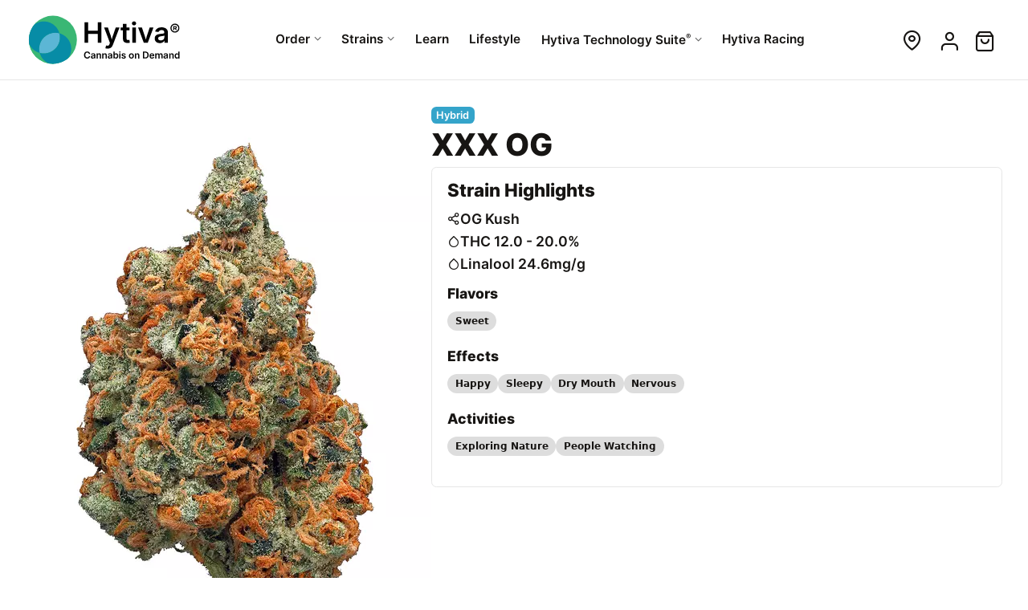

--- FILE ---
content_type: text/html
request_url: https://www.hytiva.com/strains/hybrid/xxx-og
body_size: 5242
content:
<!DOCTYPE html>
<html lang="en">
	<head>
		<meta charset="utf-8">
<meta name="viewport" content="width=device-width">
<meta http-equiv="Accept-CH" content="DPR,Width,Viewport-Width,Downlink,ECT">
<title>XXX OG Strain - Hybrid Cannabis Review, 20.0% THC,24.6mg/g Linalool</title>
<meta name="description" content="XXX OG is a Hybrid cannabis strain with 20.0% THC,24.6mg/g Linalool...">
		<meta name="apple-itunes-app" content="app-id=1634505174">

				<link rel="preload" href="/asset/fonts/Inter-ExtraBold.woff2" as="font" type="font/woff2" crossorigin="anonymous">
		<link rel="preload" href="/asset/fonts/Inter-SemiBold.woff2" as="font" type="font/woff2" crossorigin="anonymous">

				<link rel="preload" href="/asset/fonts/icons.woff2?AAABmzgXGTE" as="font" type="font/woff2" crossorigin="anonymous">

				<link rel="preload" href="/asset/css/app.css?AAABmzgXGTE" as="style">
		<link rel="stylesheet" href="/asset/css/app.css?AAABmzgXGTE">

							<link rel="preload" href="/asset/css/app-detail.css?AAABmzgXGTE" as="style">
			<link rel="stylesheet" href="/asset/css/app-detail.css?AAABmzgXGTE">
		
				<link rel="preconnect" href="//images.hytiva.com">
		<link rel="dns-prefetch" href="//images.hytiva.com">

				<link rel="preload" href="/asset/js/app.js?AAABmzgXGTE" as="script">
		<link rel="preconnect" href="//e.hytiva.com">

			
		<meta property="og:type" content="website">
<meta property="og:title" content="XXX OG Strain - Hybrid Cannabis Review, 20.0% THC,24.6mg/g Linalool">
<meta property="og:description" content="XXX OG is a Hybrid cannabis strain with 20.0% THC,24.6mg/g Linalool...">
				<link rel="icon" href="/asset/images/favicon.ico" sizes="32x32">
		<link rel="icon" href="/asset/images/logos/logo-symbol.svg" type="image/svg+xml">
		<link rel="apple-touch-icon" href="/asset/images/apple-touch-icon.png">
		<link rel="manifest" href="/asset/files/hytiva-manifest.json?AAABmzgXGTE">
	</head>
	<body id="top" class="Page detail  light">
		<header class="Page-Header">
			<div class="Page-Viewport">
				<div class="Header">
											<a class="Logo" href="/" aria-label="Hytiva Cannabis on Demand Logo">
							<svg class="Logo-Image" viewBox="0 0 800 300">
								<use xlink:href="/asset/images/logos/hytiva-logo-no.svg#Hytiva_Logo"></use>
							</svg>
						</a>
							<nav class="Navigation primary" aria-label="Top">
		<ol class="Nav main">
			<li class="Nav-Item login">
									<a class="Nav-Link" href="/sign-up"><span class="Nav-Text">Create A Hytiva Account or Sign In<i>Get access to exclusive deals from your local dispensary.</i></span></a>
							</li>

			<li class="Nav-Item sub">
				<a class="Nav-Link" href="/map"><span class="Nav-Text">Order<i>Order cannabis at a local dispensary near you!</i></span></a>
				<div class="Nav-Dropdown">
					<ol class="Nav sub">
												<li class="Nav-Item"><a class="Nav-Link" href="/d">Dispensaries</a></li>
						<li class="Nav-Item"><a class="Nav-Link" href="/brands">Brands</a></li>
					</ol>
					<div class="Nav-DropAction">
						<a href="/map" class="Nav-Link"><span class="Nav-Text">Order Delivery or Pickup<span>Find a local dispensary & product that's right for you.</span></span></a>
					</div>
				</div>
			</li>

			<li class="Nav-Item sub">
				<a class="Nav-Link" href="/strains"><span class="Nav-Text">Strains<i>Explore Hytiva's extensive library of cannabis strains.</i></span></a>
				<div class="Nav-Dropdown">
					<ol class="Nav sub">
						<li class="Nav-Item tag"><a class="Nav-Link sativa" href="/strains/sativa"><span class="Nav-Text"><b>Sativa</b> <span>Strains that offer chilling & relaxing body high</span></span></a></li>
						<li class="Nav-Item tag"><a class="Nav-Link indica" href="/strains/indica"><span class="Nav-Text"><b>Indica</b> <span>Earthy, stimulating & uplifting head high</span></span></a></li>
						<li class="Nav-Item tag"><a class="Nav-Link hybrid" href="/strains/hybrid"><span class="Nav-Text"><b>Hybrid</b> <span>Similar effects to both sativa and indica dominant strains.</span></span></a></li>
					</ol>
					<div class="Nav-DropAction">
						<a href="/strains/explore" class="Nav-Link"><span class="Nav-Text">Explore All Strains <span>Find the perfect cannabis strain.</span></span></a>
					</div>
				</div>
			</li>

			<li class="Nav-Item"><a class="Nav-Link" href="/learn"><span class="Nav-Text">Learn <i>The basics of cannabis to make informed choices and feel confident.</i></span></a></li>
			<li class="Nav-Item"><a class="Nav-Link" href="/lifestyle"><span class="Nav-Text">Lifestyle <i>Discover the many uses of cannabis in cooking, fitness, culture, health, relationships, and travel.</i></span></a></li>

			
			<li class="Nav-Item sub services">
	<a class="Nav-Link" href="/business-services"><span class="Nav-Text">Hytiva Technology Suite<sup>&reg;</sup><i>A Suite of Services that is tailored to your unique business needs.</i></span></a>

	<div class="Nav-Dropdown">
		<span class="Nav-Header"><span class="Nav-Text">Dispensary<span>Use all or any combination of the Hytiva Technology Suite<sup>&reg;</sup> of Services.</span></span></span>

		<div class="Nav-Section">
			<div class="Nav-Column">
				<ol class="Nav sub">
					<li class="Nav-Item"><a class="Nav-Link" href="/business-services/point-of-sale"><span class="Nav-Text">Point Of Sale <span>Customized software for your team</span></span></a></li>
										<li class="Nav-Item"><a class="Nav-Link" href="/business-services/delivery"><span class="Nav-Text">Delivery <span>Specialized delivery services for compliant cannabis</span></span></a></li>
					<li class="Nav-Item"><a class="Nav-Link" href="/business-services/support"><span class="Nav-Text">Support <span>Contact our support teams</span></span></a></li>
				</ol>
			</div>

			<div class="Nav-Column">
				<ol class="Nav sub">
					<li class="Nav-Item"><a class="Nav-Link" href="/business-services/dispensary-solutions"><span class="Nav-Text">Dispensary Solutions <span>Online & In-Store services</span></span></a></li>
					<li class="Nav-Item"><a class="Nav-Link" href="/business-services/dispensary-solutions#online"><span class="Nav-Text">Online Menus <span>Real time menus</span></span></a></li>
					<li class="Nav-Item"><a class="Nav-Link" href="/business-services/dispensary-solutions#display"><span class="Nav-Text">Digital Displays <span>In-Store menu displays</span></span></a></li>
					<li class="Nav-Item"><a class="Nav-Link" href="/business-services/dispensary-solutions#mobile"><span class="Nav-Text">Branded Mobile Apps <span>Tailored mobile apps for your brand</span></span></a></li>
					<li class="Nav-Item"><a class="Nav-Link" href="/business-services/dispensary-solutions#kiosk"><span class="Nav-Text">In Store Kiosks <span>Reduce customer wait times</span></span></a></li>
				</ol>
			</div>
		</div>
		<div class="Nav-DropAction">
			<a href="/business-services/schedule-a-demo" class="Nav-Link"><span class="Nav-Text">Schedule a Demo <span>Contact a Hytiva representative to learn more.</span></span></a>
			<a href="/business-services/sign-up" class="Nav-Link"><span class="Nav-Text">Get Started <span>Sign up for the Hytiva Technology Suite<sup>&reg;</sup> of Services</span></span></a>
		</div>
	</div>
</li>

							<li class="Nav-Item optional mobile">
					<a class="Nav-Link" href="/account"><span class="Nav-Text">My Account<i>Update your profile & look at your previous orders.</i></span></a>
				</li>
			
			<li class="Nav-Item optional">
				<a class="Nav-Link" href="/racing" target="_blank"><span class="Nav-Text">Hytiva Racing<i>A force on the pavement, and testament to the relentless pursuit of excellence.</i></span></a>
			</li>
		</ol>
	</nav>

	<nav class="Navigation secondary" aria-label="Top">
		<ol class="Nav main">
						<li class="Nav-Item icon location"><a class="Nav-Link" href="/map" title="Change Location"><i class="Nav-Title">Location</i></a></li>
										<li class="Nav-Item icon profile"><a class="Nav-Link" href="/sign-in?r=/account" title="Sign In"><i class="Nav-Title">Sign In</i></a></li>
			
			<li class="Nav-Item icon cart"><span class="Nav-Link" title="Cart"><i class="Nav-Title">Cart</i><b class="Button-Flag">0</b></span></li>
		</ol>
	</nav>
					
					<nav class="Navigation buttons">
													<button class="Button icon location"><span class="Button-Text">Location</span><i class="Button-Icon"></i></button>
							<button class="Button icon cart"><span class="Button-Text">Cart</span><i class="Button-Icon"></i><b class="Button-Flag">0</b></button>
																		<button class="Button icon menu"><span class="Button-Text">Menu</span><i class="Button-Icon"></i></button>
					</nav>
				</div>
			</div>
		</header>

        
		
		<main class="Page-Content">
						<div class="Detail product strain">
	<div class="Page-Viewport">
		<header class="Detail-Header">
			<div class="Detail-Content">
				<span class="Property type hybrid">hybrid</span>
				<h1 class="Detail-Title">XXX OG</h1>
				
				
				

								<div class="Detail-Highlight">
					<h2>Strain Highlights</h2>

										<div class="Listing stats">
																		<div class="Listing-Item">
							<a class="Property attr graph" href="#lineage" title="View XXX OG Ancestry Tree">OG Kush</a>
						</div>
						
																		<div class="Listing-Item">
							<a class="Property attr lab" href="#lab">THC 12.0 - 20.0%</a>
						</div>
												<div class="Listing-Item">
							<a class="Property attr lab" href="#lab">Linalool 24.6mg/g</a>
						</div>
											</div>
					
											<h3>Flavors</h3>
						<ul class="Listing tags">
													<li class="Listing-Item"><a class="Listing-Title" href="/strains?flavors=sweet">Sweet</a></li>
												</ul>
					
											<h3>Effects</h3>
						<ul class="Listing tags">
													<li class="Listing-Item"><a class="Listing-Title" href="/strains?effects=happy">Happy</a></li>
													<li class="Listing-Item"><a class="Listing-Title" href="/strains?effects=sleepy">Sleepy</a></li>
													<li class="Listing-Item"><a class="Listing-Title" href="/strains?effects=dryMouth">Dry Mouth</a></li>
													<li class="Listing-Item"><a class="Listing-Title" href="/strains?effects=nervous">Nervous</a></li>
												</ul>
					
											<h3>Activities</h3>
						<ul class="Listing tags">
													<li class="Listing-Item"><a class="Listing-Title" href="/strains?pairsWellWith=exploringNature">Exploring Nature</a></li>
													<li class="Listing-Item"><a class="Listing-Title" href="/strains?pairsWellWith=peopleWatching">People Watching</a></li>
												</ul>
									</div>
											</div>

												
							<div class="Detail-Picture">
					
<picture class="Detail-Image" >
	<source media="(max-width: 360px)" srcset="https://images.hytiva.com/Xxx-Og.jpg?mw360-mh539, https://images.hytiva.com/Xxx-Og.jpg?mw360-mh539-pd2 2x"><source media="(max-width: 412px)" srcset="https://images.hytiva.com/Xxx-Og.jpg?mw412-mh617, https://images.hytiva.com/Xxx-Og.jpg?mw412-mh617-pd2 2x"><source media="(max-width: 480px)" srcset="https://images.hytiva.com/Xxx-Og.jpg?mw480-mh719, https://images.hytiva.com/Xxx-Og.jpg?mw480-mh719-pd2 2x">
	<img src="https://images.hytiva.com/Xxx-Og.jpg?mw505-mh757" srcset="https://images.hytiva.com/Xxx-Og.jpg?mw505-mh757-pd2 2x" width="505" height="757"  alt="XXX OG - hybrid Cannabis Strain by Hytiva" title="XXX OG - hybrid Cannabis Strain by Hytiva" loading="eager" fetchpriority="high">
</picture>

				</div>
					</header>

		<div class="Detail-Column body">
						<div class="Detail-Body" id="description">
				<h2>Hytiva's Review on XXX OG</h2>
				<p>XXX OG is an indica cannabis strain that won 1st place in the Los Angeles Cannabis Cup of 2014. Its harvest-ready buds are large and dense, with a thick layer of gooey trichomes. It produces a scent that&rsquo;s of fresh soil and pine with lemon undertones. Its taste is similar, being both sweet and spicy.</p>

<p>XXX OG is the daughter of crossing the hybrid <a href="/strains/hybrid/og-kush">OG Kush</a> and indica XXX.</p>

<p>THC levels of XXX OG average between 12-20%, so checking its potency is recommended before purchasing/consuming. Its high begins in the head, uplifting the spirits and creating a euphoric state of mind. The body will then begin to relax, and higher doses will cause the consumer to feel more sedated. As the body drifts into relaxation, the mind will continue to explore, often sinking into deep thoughts that can become philosophical.</p>

<p>Adverse side-effects include typical dry mouth and eyes with some reporting small bouts of paranoia, dizziness, and anxiousness when consuming higher doses.</p>

							</div>
			

						<div class="Detail-Content lab" id="lab">
				<h2>Cannabis Lab Report</h2>

														<ol class="Listing lab cannabinoid">
													<li class="Listing-Item">
		<span class="Listing-Title">THC <span>12.0 - 20.0 %</span></span>
		<progress value="20.0" max="50"></progress>
	</li>
														<li class="Listing-Item">
		<span class="Listing-Title">THCA <span>11.73 %</span></span>
		<progress value="11.73" max="50"></progress>
	</li>
														<li class="Listing-Item">
		<span class="Listing-Title">CBGA <span>0.25 %</span></span>
		<progress value="0.25" max="50"></progress>
	</li>
														<li class="Listing-Item">
		<span class="Listing-Title">CBDA <span>0.16 %</span></span>
		<progress value="0.16" max="50"></progress>
	</li>
																																															</ol>
				
														<ol class="Listing lab terpene">
													<li class="Listing-Item">
		<span class="Listing-Title">Linalool <span>24.6 mg/g</span></span>
		<progress value="24.6" max="34.6"></progress>
	</li>
														<li class="Listing-Item">
		<span class="Listing-Title">Alpha Humulene <span>12.6 mg/g</span></span>
		<progress value="12.6" max="34.6"></progress>
	</li>
														<li class="Listing-Item">
		<span class="Listing-Title">Alpha Pinene <span>6.6 mg/g</span></span>
		<progress value="6.6" max="34.6"></progress>
	</li>
														<li class="Listing-Item">
		<span class="Listing-Title">Limonene <span>4.5 mg/g</span></span>
		<progress value="4.5" max="34.6"></progress>
	</li>
														<li class="Listing-Item">
		<span class="Listing-Title">Beta Caryophyllene <span>2.9 mg/g</span></span>
		<progress value="2.9" max="34.6"></progress>
	</li>
														<li class="Listing-Item">
		<span class="Listing-Title">Terpinolene <span>0.7 mg/g</span></span>
		<progress value="0.7" max="34.6"></progress>
	</li>
																							</ol>
							</div>
					</div>

						<section class="Section" id="lineage">
			<h2>Lineage for XXX OG</h2>
			<hytiva-lineage tree="{&quot;value&quot;:&quot;1540&quot;,&quot;children&quot;:[{&quot;value&quot;:&quot;1013&quot;,&quot;children&quot;:[{&quot;value&quot;:&quot;734&quot;,&quot;children&quot;:[],&quot;isRoot&quot;:false,&quot;isLeaf&quot;:true},{&quot;value&quot;:&quot;877&quot;,&quot;children&quot;:[],&quot;isRoot&quot;:false,&quot;isLeaf&quot;:true},{&quot;value&quot;:&quot;2044&quot;,&quot;children&quot;:[],&quot;isRoot&quot;:false,&quot;isLeaf&quot;:true}],&quot;isRoot&quot;:false,&quot;isLeaf&quot;:false}],&quot;values&quot;:[&quot;1540&quot;,&quot;1013&quot;,&quot;734&quot;,&quot;877&quot;,&quot;2044&quot;],&quot;isRoot&quot;:true,&quot;isLeaf&quot;:false}" data="{&quot;1540&quot;:{&quot;id&quot;:&quot;1540&quot;,&quot;url&quot;:&quot;/strains/hybrid/xxx-og&quot;,&quot;title&quot;:&quot;XXX OG&quot;,&quot;type&quot;:&quot;Hybrid&quot;,&quot;image&quot;:&quot;Xxx-Og.jpg&quot;,&quot;thc&quot;:&quot;12-20%&quot;,&quot;cbd&quot;:null},&quot;1013&quot;:{&quot;id&quot;:&quot;1013&quot;,&quot;url&quot;:&quot;/strains/hybrid/og-kush&quot;,&quot;title&quot;:&quot;OG Kush&quot;,&quot;type&quot;:&quot;Hybrid&quot;,&quot;image&quot;:&quot;OG-Kush.jpg&quot;,&quot;thc&quot;:&quot;0.4%&quot;,&quot;cbd&quot;:null},&quot;734&quot;:{&quot;id&quot;:&quot;734&quot;,&quot;url&quot;:&quot;/strains/indica/hindu-kush&quot;,&quot;title&quot;:&quot;Hindu Kush&quot;,&quot;type&quot;:&quot;Indica&quot;,&quot;image&quot;:&quot;Hindu-Kush-0DF4.jpg&quot;,&quot;thc&quot;:&quot;20%&quot;,&quot;cbd&quot;:null},&quot;877&quot;:{&quot;id&quot;:&quot;877&quot;,&quot;url&quot;:&quot;/strains/hybrid/lemon-thai&quot;,&quot;title&quot;:&quot;Lemon Thai&quot;,&quot;type&quot;:&quot;Hybrid&quot;,&quot;image&quot;:null,&quot;thc&quot;:null,&quot;cbd&quot;:null},&quot;2044&quot;:{&quot;id&quot;:&quot;2044&quot;,&quot;url&quot;:&quot;/strains/sativa/chemdawg&quot;,&quot;title&quot;:&quot;Chemdawg&quot;,&quot;type&quot;:&quot;Sativa&quot;,&quot;image&quot;:&quot;Chemdawg.jpg&quot;,&quot;thc&quot;:&quot;19%&quot;,&quot;cbd&quot;:&quot;&lt;1%&quot;}}"></hytiva-lineage>
		</section>
		
				
				<section id="comment" class="Section slim">
				<h2 id="comment">Comments</h2>
	<ct-comment threadId="1540" domain="https://comment.hytiva.com" ></ct-comment>
		</section>
	</div>
</div>
		</main>

										<div class="Page-Support">
				<div class="Page-Viewport">
						<form id="newsletter-footer" name="newsletter" class="Form newsletter" action="/newsletter" method="post">
		<div class="Form-Content">
			<div class="Form-Field">
				<h2>
					Want cannabis news and updates?
					<label class="newsletter-title" for="fnewsletter_email">Signup for our newsletter</label>
				</h2>
				<div class="Inline-Form">
					<input type="text" name="sName" id="fnewsletter_sName" class="sInput" />
					<input type="email" id="fnewsletter_email" name="email" class="Input" value="" required placeholder="Enter Your Email" autocomplete="email">
					<button class="Button" name="submit" type="submit" value="Subscribe"><span class="Button-Text">Notify Me</span></button>
				</div>
				<p class="Field-Note">We care about the protection of your data. Read our <a href="/legal/privacy" target="_blank">Privacy Policy</a>.</p>
			</div>
		</div>
	</form>
				</div>
			</div>
		
		<footer class="Page-Footer">
			<nav class="Breadcrumbs" aria-label="Breadcrumb">
	<ol class="Nav">
		<li class="Nav-Item">
			<a class="Nav-Link" href="/">Home</a>
		</li>
		<li class="Nav-Item">
			<a class="Nav-Link" href="/strains">Strains</a>
		</li>
		<li class="Nav-Item">
			<a class="Nav-Link" href="/strains/hybrid">Hybrid</a>
		</li>
		<li class="Nav-Item">
			<span class="Nav-Link" aria-current="page">XXX OG</span>
		</li>
	</ol>
</nav>
			<div class="Page-Viewport">
				<div class="Footer-Content">
					<div class="Footer-About">
						<a class="Logo" href="/">
														<img class="Logo-Image" src="/asset/images/logos/hytiva-logo-no.svg" width="176" height="66" alt="Hytiva Cannabis On Demand Logo" loading="lazy">
													</a>
						<br>
						<ol class="Nav social">
							<li class="Nav-Item Twitter">
								<a class="Nav-Link" href="https://x.com/hytiva" target="_blank" rel="noopener noreferrer">
									<span class="Nav-Title">X / Twitter</span>
								</a>
							</li>

							<li class="Nav-Item LinkedIn">
								<a class="Nav-Link" href="https://www.linkedin.com/company/hytiva" target="_blank" rel="noopener noreferrer">
									<span class="Nav-Title">LinkedIn</span>
								</a>
							</li>

													</ol>
						<br>
						<a class="Button apple" href="https://apps.apple.com/us/app/hytiva/id1634505174" target="_blank"><span class="Button-Text">iOS App</span></a>
											</div>

					<div class="Table">
						<div class="Column">
							<button type="button" class="Nav-Header">Resources</button>
							<ol class="Nav">
								<li class="Nav-Item"><a class="Nav-Link" href="/map">Order</a></li>
								<li class="Nav-Item"><a class="Nav-Link" href="/strains/explore">Strains</a></li>
								<li class="Nav-Item"><a class="Nav-Link" href="/d">Dispensaries</a></li>
								<li class="Nav-Item"><a class="Nav-Link" href="/brands">Brands</a></li>
								<li class="Nav-Item"><a class="Nav-Link" href="/lifestyle">Lifestyle</a></li>
								<li class="Nav-Item"><a class="Nav-Link" href="/learn">Learn</a></li>
								<li class="Nav-Item"><a class="Nav-Link" href="https://shop.hytiva.com" target="_blank">Hytiva Shop</a></li>
							</ol>
						</div>

						<div class="Column">
							<button type="button" class="Nav-Header">For Business</button>
							<ol class="Nav">
								<li class="Nav-Item"><a href="/business-services" class="Nav-Link">Services</a></li>
								<li class="Nav-Item"><a href="/business-services/point-of-sale" class="Nav-Link">Point of Sale</a></li>
								<li class="Nav-Item"><a href="/business-services/dispensary-solutions" class="Nav-Link">Dispensary Solutions</a></li>
								<li class="Nav-Item"><a href="/business-services/delivery" class="Nav-Link">Delivery Services</a></li>
								<li class="Nav-Item"><a href="/business-services/support" class="Nav-Link">Support</a></li>
							</ol>
						</div>

						<div class="Column">
							<button type="button" class="Nav-Header"><span>Team Hytiva<sup>&reg;</sup></span></button>
							<ol class="Nav">
								<li class="Nav-Item"><a href="/team" class="Nav-Link" target="_blank">About</a></li>
								<li class="Nav-Item"><a href="/team/events" class="Nav-Link" target="_blank">Events</a></li>
								<li class="Nav-Item"><a href="/team/news" class="Nav-Link" target="_blank">News</a></li>
								<li class="Nav-Item"><a href="/team/resources" class="Nav-Link" target="_blank">Resources</a></li>
							</ol>

							<button type="button" class="Nav-Header"><span>Hytiva Racing</span></button>
							<ol class="Nav">
								<li class="Nav-Item"><a href="/racing" class="Nav-Link" target="_blank">About</a></li>
								<li class="Nav-Item"><a href="/racing/events" class="Nav-Link" target="_blank">Events</a></li>
								<li class="Nav-Item"><a href="/racing/news" class="Nav-Link" target="_blank">News</a></li>
								<li class="Nav-Item"><a href="/racing/resources" class="Nav-Link" target="_blank">Resources</a></li>
							</ol>
						</div>

						<div class="Column">
							<button type="button" class="Nav-Header">Company</button>
							<ol class="Nav">
								<li class="Nav-Item"><a href="/about" class="Nav-Link">About</a></li>
								<li class="Nav-Item"><a href="/newsroom" class="Nav-Link">Newsroom</a></li>
								<li class="Nav-Item"><a href="/about/contact" class="Nav-Link">Contact Us</a></li>
								<li class="Nav-Item"><a href="/newsletter" class="Nav-Link">Newsletter</a></li>
								<li class="Nav-Item"><a href="/about/brand-assets" class="Nav-Link">Brand Assets</a></li>
								<li class="Nav-Item"><a href="/about/brand-ambassador" class="Nav-Link">Brand Ambassador</a></li>
							</ol>
						</div>
					</div>
				</div>

				<div class="Footer-Notes">
					<p class="Copyright">
						&copy; 2026 All Rights Reserved.<br>
						Hytiva&reg; is a Registered Trademark with the USPTO and may only be used with permission.
					</p>

					<ol class="Nav inline">
						<li class="Nav-Item"><a href="/legal/terms-of-use" class="Nav-Link">Terms &amp; Conditions</a></li>
						<li class="Nav-Item"><a href="/legal/privacy" class="Nav-Link">Privacy Policy</a></li>
					</ol>
									</div>
			</div>
		</footer>

		
				<hytiva-location-manager location="Columbus" fulfillment="pickup" lat="39.9625" lng="-83.0061"></hytiva-location-manager>
		
		
					<script src="https://e.hytiva.com/v1/js/cart.js?AAABmzgXGTE" defer></script>
			<hytiva-cart id="hytivaCart"></hytiva-cart>
		
				<script src="/asset/js/app.js?AAABmzgXGTE" defer></script>
				
	<script src="/asset/js/lineage.js" defer></script>
	<script src="https://comment.hytiva.com/v1/js/comment.js" defer></script>
	</body>
</html>


--- FILE ---
content_type: text/javascript;charset=UTF-8
request_url: https://e.hytiva.com/v1/js/cart.js?AAABmzgXGTE
body_size: 35888
content:
(()=>{var Hs=Object.create;var Qe=Object.defineProperty;var zs=Object.getOwnPropertyDescriptor;var qs=Object.getOwnPropertyNames;var Gs=Object.getPrototypeOf,Vs=Object.prototype.hasOwnProperty;var js=(i,t)=>()=>(t||i((t={exports:{}}).exports,t),t.exports);var Ws=(i,t,e,s)=>{if(t&&typeof t=="object"||typeof t=="function")for(let r of qs(t))!Vs.call(i,r)&&r!==e&&Qe(i,r,{get:()=>t[r],enumerable:!(s=zs(t,r))||s.enumerable});return i};var Js=(i,t,e)=>(e=i!=null?Hs(Gs(i)):{},Ws(t||!i||!i.__esModule?Qe(e,"default",{value:i,enumerable:!0}):e,i));var ys=js((ze,qe)=>{(function(i,t){typeof ze=="object"&&typeof qe<"u"?qe.exports=t():typeof define=="function"&&define.amd?define(t):(i=typeof globalThis<"u"?globalThis:i||self).dayjs=t()})(ze,(function(){"use strict";var i=1e3,t=6e4,e=36e5,s="millisecond",r="second",a="minute",n="hour",u="day",l="week",m="month",v="quarter",y="year",$="date",O="Invalid Date",G=/^(\d{4})[-/]?(\d{1,2})?[-/]?(\d{0,2})[Tt\s]*(\d{1,2})?:?(\d{1,2})?:?(\d{1,2})?[.:]?(\d+)?$/,M=/\[([^\]]+)]|Y{1,4}|M{1,4}|D{1,2}|d{1,4}|H{1,2}|h{1,2}|a|A|m{1,2}|s{1,2}|Z{1,2}|SSS/g,Ns={name:"en",weekdays:"Sunday_Monday_Tuesday_Wednesday_Thursday_Friday_Saturday".split("_"),months:"January_February_March_April_May_June_July_August_September_October_November_December".split("_"),ordinal:function(b){var p=["th","st","nd","rd"],d=b%100;return"["+b+(p[(d-20)%10]||p[d]||p[0])+"]"}},Ie=function(b,p,d){var g=String(b);return!g||g.length>=p?b:""+Array(p+1-g.length).join(d)+b},Rs={s:Ie,z:function(b){var p=-b.utcOffset(),d=Math.abs(p),g=Math.floor(d/60),h=d%60;return(p<=0?"+":"-")+Ie(g,2,"0")+":"+Ie(h,2,"0")},m:function b(p,d){if(p.date()<d.date())return-b(d,p);var g=12*(d.year()-p.year())+(d.month()-p.month()),h=p.clone().add(g,m),x=d-h<0,w=p.clone().add(g+(x?-1:1),m);return+(-(g+(d-h)/(x?h-w:w-h))||0)},a:function(b){return b<0?Math.ceil(b)||0:Math.floor(b)},p:function(b){return{M:m,y,w:l,d:u,D:$,h:n,m:a,s:r,ms:s,Q:v}[b]||String(b||"").toLowerCase().replace(/s$/,"")},u:function(b){return b===void 0}},vt="en",et={};et[vt]=Ns;var Ye="$isDayjsObject",Pe=function(b){return b instanceof Rt||!(!b||!b[Ye])},Nt=function b(p,d,g){var h;if(!p)return vt;if(typeof p=="string"){var x=p.toLowerCase();et[x]&&(h=x),d&&(et[x]=d,h=x);var w=p.split("-");if(!h&&w.length>1)return b(w[0])}else{var _=p.name;et[_]=p,h=_}return!g&&h&&(vt=h),h||!g&&vt},D=function(b,p){if(Pe(b))return b.clone();var d=typeof p=="object"?p:{};return d.date=b,d.args=arguments,new Rt(d)},S=Rs;S.l=Nt,S.i=Pe,S.w=function(b,p){return D(b,{locale:p.$L,utc:p.$u,x:p.$x,$offset:p.$offset})};var Rt=(function(){function b(d){this.$L=Nt(d.locale,null,!0),this.parse(d),this.$x=this.$x||d.x||{},this[Ye]=!0}var p=b.prototype;return p.parse=function(d){this.$d=(function(g){var h=g.date,x=g.utc;if(h===null)return new Date(NaN);if(S.u(h))return new Date;if(h instanceof Date)return new Date(h);if(typeof h=="string"&&!/Z$/i.test(h)){var w=h.match(G);if(w){var _=w[2]-1||0,I=(w[7]||"0").substring(0,3);return x?new Date(Date.UTC(w[1],_,w[3]||1,w[4]||0,w[5]||0,w[6]||0,I)):new Date(w[1],_,w[3]||1,w[4]||0,w[5]||0,w[6]||0,I)}}return new Date(h)})(d),this.init()},p.init=function(){var d=this.$d;this.$y=d.getFullYear(),this.$M=d.getMonth(),this.$D=d.getDate(),this.$W=d.getDay(),this.$H=d.getHours(),this.$m=d.getMinutes(),this.$s=d.getSeconds(),this.$ms=d.getMilliseconds()},p.$utils=function(){return S},p.isValid=function(){return this.$d.toString()!==O},p.isSame=function(d,g){var h=D(d);return this.startOf(g)<=h&&h<=this.endOf(g)},p.isAfter=function(d,g){return D(d)<this.startOf(g)},p.isBefore=function(d,g){return this.endOf(g)<D(d)},p.$g=function(d,g,h){return S.u(d)?this[g]:this.set(h,d)},p.unix=function(){return Math.floor(this.valueOf()/1e3)},p.valueOf=function(){return this.$d.getTime()},p.startOf=function(d,g){var h=this,x=!!S.u(g)||g,w=S.p(d),_=function(it,U){var Q=S.w(h.$u?Date.UTC(h.$y,U,it):new Date(h.$y,U,it),h);return x?Q:Q.endOf(u)},I=function(it,U){return S.w(h.toDate()[it].apply(h.toDate("s"),(x?[0,0,0,0]:[23,59,59,999]).slice(U)),h)},E=this.$W,B=this.$M,N=this.$D,ht="set"+(this.$u?"UTC":"");switch(w){case y:return x?_(1,0):_(31,11);case m:return x?_(1,B):_(0,B+1);case l:var st=this.$locale().weekStart||0,$t=(E<st?E+7:E)-st;return _(x?N-$t:N+(6-$t),B);case u:case $:return I(ht+"Hours",0);case n:return I(ht+"Minutes",1);case a:return I(ht+"Seconds",2);case r:return I(ht+"Milliseconds",3);default:return this.clone()}},p.endOf=function(d){return this.startOf(d,!1)},p.$set=function(d,g){var h,x=S.p(d),w="set"+(this.$u?"UTC":""),_=(h={},h[u]=w+"Date",h[$]=w+"Date",h[m]=w+"Month",h[y]=w+"FullYear",h[n]=w+"Hours",h[a]=w+"Minutes",h[r]=w+"Seconds",h[s]=w+"Milliseconds",h)[x],I=x===u?this.$D+(g-this.$W):g;if(x===m||x===y){var E=this.clone().set($,1);E.$d[_](I),E.init(),this.$d=E.set($,Math.min(this.$D,E.daysInMonth())).$d}else _&&this.$d[_](I);return this.init(),this},p.set=function(d,g){return this.clone().$set(d,g)},p.get=function(d){return this[S.p(d)]()},p.add=function(d,g){var h,x=this;d=Number(d);var w=S.p(g),_=function(B){var N=D(x);return S.w(N.date(N.date()+Math.round(B*d)),x)};if(w===m)return this.set(m,this.$M+d);if(w===y)return this.set(y,this.$y+d);if(w===u)return _(1);if(w===l)return _(7);var I=(h={},h[a]=t,h[n]=e,h[r]=i,h)[w]||1,E=this.$d.getTime()+d*I;return S.w(E,this)},p.subtract=function(d,g){return this.add(-1*d,g)},p.format=function(d){var g=this,h=this.$locale();if(!this.isValid())return h.invalidDate||O;var x=d||"YYYY-MM-DDTHH:mm:ssZ",w=S.z(this),_=this.$H,I=this.$m,E=this.$M,B=h.weekdays,N=h.months,ht=h.meridiem,st=function(U,Q,xt,Ht){return U&&(U[Q]||U(g,x))||xt[Q].slice(0,Ht)},$t=function(U){return S.s(_%12||12,U,"0")},it=ht||function(U,Q,xt){var Ht=U<12?"AM":"PM";return xt?Ht.toLowerCase():Ht};return x.replace(M,(function(U,Q){return Q||(function(xt){switch(xt){case"YY":return String(g.$y).slice(-2);case"YYYY":return S.s(g.$y,4,"0");case"M":return E+1;case"MM":return S.s(E+1,2,"0");case"MMM":return st(h.monthsShort,E,N,3);case"MMMM":return st(N,E);case"D":return g.$D;case"DD":return S.s(g.$D,2,"0");case"d":return String(g.$W);case"dd":return st(h.weekdaysMin,g.$W,B,2);case"ddd":return st(h.weekdaysShort,g.$W,B,3);case"dddd":return B[g.$W];case"H":return String(_);case"HH":return S.s(_,2,"0");case"h":return $t(1);case"hh":return $t(2);case"a":return it(_,I,!0);case"A":return it(_,I,!1);case"m":return String(I);case"mm":return S.s(I,2,"0");case"s":return String(g.$s);case"ss":return S.s(g.$s,2,"0");case"SSS":return S.s(g.$ms,3,"0");case"Z":return w}return null})(U)||w.replace(":","")}))},p.utcOffset=function(){return 15*-Math.round(this.$d.getTimezoneOffset()/15)},p.diff=function(d,g,h){var x,w=this,_=S.p(g),I=D(d),E=(I.utcOffset()-this.utcOffset())*t,B=this-I,N=function(){return S.m(w,I)};switch(_){case y:x=N()/12;break;case m:x=N();break;case v:x=N()/3;break;case l:x=(B-E)/6048e5;break;case u:x=(B-E)/864e5;break;case n:x=B/e;break;case a:x=B/t;break;case r:x=B/i;break;default:x=B}return h?x:S.a(x)},p.daysInMonth=function(){return this.endOf(m).$D},p.$locale=function(){return et[this.$L]},p.locale=function(d,g){if(!d)return this.$L;var h=this.clone(),x=Nt(d,g,!0);return x&&(h.$L=x),h},p.clone=function(){return S.w(this.$d,this)},p.toDate=function(){return new Date(this.valueOf())},p.toJSON=function(){return this.isValid()?this.toISOString():null},p.toISOString=function(){return this.$d.toISOString()},p.toString=function(){return this.$d.toUTCString()},b})(),Ke=Rt.prototype;return D.prototype=Ke,[["$ms",s],["$s",r],["$m",a],["$H",n],["$W",u],["$M",m],["$y",y],["$D",$]].forEach((function(b){Ke[b[1]]=function(p){return this.$g(p,b[0],b[1])}})),D.extend=function(b,p){return b.$i||(b(p,Rt,D),b.$i=!0),D},D.locale=Nt,D.isDayjs=Pe,D.unix=function(b){return D(1e3*b)},D.en=et[vt],D.Ls=et,D.p={},D}))});var zt=globalThis,qt=zt.ShadowRoot&&(zt.ShadyCSS===void 0||zt.ShadyCSS.nativeShadow)&&"adoptedStyleSheets"in Document.prototype&&"replace"in CSSStyleSheet.prototype,Te=Symbol(),Xe=new WeakMap,wt=class{constructor(t,e,s){if(this._$cssResult$=!0,s!==Te)throw Error("CSSResult is not constructable. Use `unsafeCSS` or `css` instead.");this.cssText=t,this.t=e}get styleSheet(){let t=this.o,e=this.t;if(qt&&t===void 0){let s=e!==void 0&&e.length===1;s&&(t=Xe.get(e)),t===void 0&&((this.o=t=new CSSStyleSheet).replaceSync(this.cssText),s&&Xe.set(e,t))}return t}toString(){return this.cssText}},Gt=i=>new wt(typeof i=="string"?i:i+"",void 0,Te),P=(i,...t)=>{let e=i.length===1?i[0]:t.reduce(((s,r,a)=>s+(n=>{if(n._$cssResult$===!0)return n.cssText;if(typeof n=="number")return n;throw Error("Value passed to 'css' function must be a 'css' function result: "+n+". Use 'unsafeCSS' to pass non-literal values, but take care to ensure page security.")})(r)+i[a+1]),i[0]);return new wt(e,i,Te)},Ze=(i,t)=>{if(qt)i.adoptedStyleSheets=t.map((e=>e instanceof CSSStyleSheet?e:e.styleSheet));else for(let e of t){let s=document.createElement("style"),r=zt.litNonce;r!==void 0&&s.setAttribute("nonce",r),s.textContent=e.cssText,i.appendChild(s)}},De=qt?i=>i:i=>i instanceof CSSStyleSheet?(t=>{let e="";for(let s of t.cssRules)e+=s.cssText;return Gt(e)})(i):i;var{is:Ys,defineProperty:Ks,getOwnPropertyDescriptor:Qs,getOwnPropertyNames:Xs,getOwnPropertySymbols:Zs,getPrototypeOf:ti}=Object,Vt=globalThis,ts=Vt.trustedTypes,ei=ts?ts.emptyScript:"",si=Vt.reactiveElementPolyfillSupport,Ct=(i,t)=>i,Ee={toAttribute(i,t){switch(t){case Boolean:i=i?ei:null;break;case Object:case Array:i=i==null?i:JSON.stringify(i)}return i},fromAttribute(i,t){let e=i;switch(t){case Boolean:e=i!==null;break;case Number:e=i===null?null:Number(i);break;case Object:case Array:try{e=JSON.parse(i)}catch{e=null}}return e}},ss=(i,t)=>!Ys(i,t),es={attribute:!0,type:String,converter:Ee,reflect:!1,useDefault:!1,hasChanged:ss};Symbol.metadata??=Symbol("metadata"),Vt.litPropertyMetadata??=new WeakMap;var V=class extends HTMLElement{static addInitializer(t){this._$Ei(),(this.l??=[]).push(t)}static get observedAttributes(){return this.finalize(),this._$Eh&&[...this._$Eh.keys()]}static createProperty(t,e=es){if(e.state&&(e.attribute=!1),this._$Ei(),this.prototype.hasOwnProperty(t)&&((e=Object.create(e)).wrapped=!0),this.elementProperties.set(t,e),!e.noAccessor){let s=Symbol(),r=this.getPropertyDescriptor(t,s,e);r!==void 0&&Ks(this.prototype,t,r)}}static getPropertyDescriptor(t,e,s){let{get:r,set:a}=Qs(this.prototype,t)??{get(){return this[e]},set(n){this[e]=n}};return{get:r,set(n){let u=r?.call(this);a?.call(this,n),this.requestUpdate(t,u,s)},configurable:!0,enumerable:!0}}static getPropertyOptions(t){return this.elementProperties.get(t)??es}static _$Ei(){if(this.hasOwnProperty(Ct("elementProperties")))return;let t=ti(this);t.finalize(),t.l!==void 0&&(this.l=[...t.l]),this.elementProperties=new Map(t.elementProperties)}static finalize(){if(this.hasOwnProperty(Ct("finalized")))return;if(this.finalized=!0,this._$Ei(),this.hasOwnProperty(Ct("properties"))){let e=this.properties,s=[...Xs(e),...Zs(e)];for(let r of s)this.createProperty(r,e[r])}let t=this[Symbol.metadata];if(t!==null){let e=litPropertyMetadata.get(t);if(e!==void 0)for(let[s,r]of e)this.elementProperties.set(s,r)}this._$Eh=new Map;for(let[e,s]of this.elementProperties){let r=this._$Eu(e,s);r!==void 0&&this._$Eh.set(r,e)}this.elementStyles=this.finalizeStyles(this.styles)}static finalizeStyles(t){let e=[];if(Array.isArray(t)){let s=new Set(t.flat(1/0).reverse());for(let r of s)e.unshift(De(r))}else t!==void 0&&e.push(De(t));return e}static _$Eu(t,e){let s=e.attribute;return s===!1?void 0:typeof s=="string"?s:typeof t=="string"?t.toLowerCase():void 0}constructor(){super(),this._$Ep=void 0,this.isUpdatePending=!1,this.hasUpdated=!1,this._$Em=null,this._$Ev()}_$Ev(){this._$ES=new Promise((t=>this.enableUpdating=t)),this._$AL=new Map,this._$E_(),this.requestUpdate(),this.constructor.l?.forEach((t=>t(this)))}addController(t){(this._$EO??=new Set).add(t),this.renderRoot!==void 0&&this.isConnected&&t.hostConnected?.()}removeController(t){this._$EO?.delete(t)}_$E_(){let t=new Map,e=this.constructor.elementProperties;for(let s of e.keys())this.hasOwnProperty(s)&&(t.set(s,this[s]),delete this[s]);t.size>0&&(this._$Ep=t)}createRenderRoot(){let t=this.shadowRoot??this.attachShadow(this.constructor.shadowRootOptions);return Ze(t,this.constructor.elementStyles),t}connectedCallback(){this.renderRoot??=this.createRenderRoot(),this.enableUpdating(!0),this._$EO?.forEach((t=>t.hostConnected?.()))}enableUpdating(t){}disconnectedCallback(){this._$EO?.forEach((t=>t.hostDisconnected?.()))}attributeChangedCallback(t,e,s){this._$AK(t,s)}_$ET(t,e){let s=this.constructor.elementProperties.get(t),r=this.constructor._$Eu(t,s);if(r!==void 0&&s.reflect===!0){let a=(s.converter?.toAttribute!==void 0?s.converter:Ee).toAttribute(e,s.type);this._$Em=t,a==null?this.removeAttribute(r):this.setAttribute(r,a),this._$Em=null}}_$AK(t,e){let s=this.constructor,r=s._$Eh.get(t);if(r!==void 0&&this._$Em!==r){let a=s.getPropertyOptions(r),n=typeof a.converter=="function"?{fromAttribute:a.converter}:a.converter?.fromAttribute!==void 0?a.converter:Ee;this._$Em=r;let u=n.fromAttribute(e,a.type);this[r]=u??this._$Ej?.get(r)??u,this._$Em=null}}requestUpdate(t,e,s){if(t!==void 0){let r=this.constructor,a=this[t];if(s??=r.getPropertyOptions(t),!((s.hasChanged??ss)(a,e)||s.useDefault&&s.reflect&&a===this._$Ej?.get(t)&&!this.hasAttribute(r._$Eu(t,s))))return;this.C(t,e,s)}this.isUpdatePending===!1&&(this._$ES=this._$EP())}C(t,e,{useDefault:s,reflect:r,wrapped:a},n){s&&!(this._$Ej??=new Map).has(t)&&(this._$Ej.set(t,n??e??this[t]),a!==!0||n!==void 0)||(this._$AL.has(t)||(this.hasUpdated||s||(e=void 0),this._$AL.set(t,e)),r===!0&&this._$Em!==t&&(this._$Eq??=new Set).add(t))}async _$EP(){this.isUpdatePending=!0;try{await this._$ES}catch(e){Promise.reject(e)}let t=this.scheduleUpdate();return t!=null&&await t,!this.isUpdatePending}scheduleUpdate(){return this.performUpdate()}performUpdate(){if(!this.isUpdatePending)return;if(!this.hasUpdated){if(this.renderRoot??=this.createRenderRoot(),this._$Ep){for(let[r,a]of this._$Ep)this[r]=a;this._$Ep=void 0}let s=this.constructor.elementProperties;if(s.size>0)for(let[r,a]of s){let{wrapped:n}=a,u=this[r];n!==!0||this._$AL.has(r)||u===void 0||this.C(r,void 0,a,u)}}let t=!1,e=this._$AL;try{t=this.shouldUpdate(e),t?(this.willUpdate(e),this._$EO?.forEach((s=>s.hostUpdate?.())),this.update(e)):this._$EM()}catch(s){throw t=!1,this._$EM(),s}t&&this._$AE(e)}willUpdate(t){}_$AE(t){this._$EO?.forEach((e=>e.hostUpdated?.())),this.hasUpdated||(this.hasUpdated=!0,this.firstUpdated(t)),this.updated(t)}_$EM(){this._$AL=new Map,this.isUpdatePending=!1}get updateComplete(){return this.getUpdateComplete()}getUpdateComplete(){return this._$ES}shouldUpdate(t){return!0}update(t){this._$Eq&&=this._$Eq.forEach((e=>this._$ET(e,this[e]))),this._$EM()}updated(t){}firstUpdated(t){}};V.elementStyles=[],V.shadowRootOptions={mode:"open"},V[Ct("elementProperties")]=new Map,V[Ct("finalized")]=new Map,si?.({ReactiveElement:V}),(Vt.reactiveElementVersions??=[]).push("2.1.1");var Oe=globalThis,jt=Oe.trustedTypes,is=jt?jt.createPolicy("lit-html",{createHTML:i=>i}):void 0,Be="$lit$",j=`lit$${Math.random().toFixed(9).slice(2)}$`,Ue="?"+j,ii=`<${Ue}>`,nt=document,_t=()=>nt.createComment(""),kt=i=>i===null||typeof i!="object"&&typeof i!="function",Fe=Array.isArray,cs=i=>Fe(i)||typeof i?.[Symbol.iterator]=="function",Me=`[ 	
\f\r]`,St=/<(?:(!--|\/[^a-zA-Z])|(\/?[a-zA-Z][^>\s]*)|(\/?$))/g,rs=/-->/g,as=/>/g,rt=RegExp(`>|${Me}(?:([^\\s"'>=/]+)(${Me}*=${Me}*(?:[^ 	
\f\r"'\`<>=]|("|')|))|$)`,"g"),ns=/'/g,os=/"/g,ds=/^(?:script|style|textarea|title)$/i,Le=i=>(t,...e)=>({_$litType$:i,strings:t,values:e}),c=Le(1),_i=Le(2),ki=Le(3),W=Symbol.for("lit-noChange"),f=Symbol.for("lit-nothing"),ls=new WeakMap,at=nt.createTreeWalker(nt,129);function us(i,t){if(!Fe(i)||!i.hasOwnProperty("raw"))throw Error("invalid template strings array");return is!==void 0?is.createHTML(t):t}var hs=(i,t)=>{let e=i.length-1,s=[],r,a=t===2?"<svg>":t===3?"<math>":"",n=St;for(let u=0;u<e;u++){let l=i[u],m,v,y=-1,$=0;for(;$<l.length&&(n.lastIndex=$,v=n.exec(l),v!==null);)$=n.lastIndex,n===St?v[1]==="!--"?n=rs:v[1]!==void 0?n=as:v[2]!==void 0?(ds.test(v[2])&&(r=RegExp("</"+v[2],"g")),n=rt):v[3]!==void 0&&(n=rt):n===rt?v[0]===">"?(n=r??St,y=-1):v[1]===void 0?y=-2:(y=n.lastIndex-v[2].length,m=v[1],n=v[3]===void 0?rt:v[3]==='"'?os:ns):n===os||n===ns?n=rt:n===rs||n===as?n=St:(n=rt,r=void 0);let O=n===rt&&i[u+1].startsWith("/>")?" ":"";a+=n===St?l+ii:y>=0?(s.push(m),l.slice(0,y)+Be+l.slice(y)+j+O):l+j+(y===-2?u:O)}return[us(i,a+(i[e]||"<?>")+(t===2?"</svg>":t===3?"</math>":"")),s]},At=class i{constructor({strings:t,_$litType$:e},s){let r;this.parts=[];let a=0,n=0,u=t.length-1,l=this.parts,[m,v]=hs(t,e);if(this.el=i.createElement(m,s),at.currentNode=this.el.content,e===2||e===3){let y=this.el.content.firstChild;y.replaceWith(...y.childNodes)}for(;(r=at.nextNode())!==null&&l.length<u;){if(r.nodeType===1){if(r.hasAttributes())for(let y of r.getAttributeNames())if(y.endsWith(Be)){let $=v[n++],O=r.getAttribute(y).split(j),G=/([.?@])?(.*)/.exec($);l.push({type:1,index:a,name:G[2],strings:O,ctor:G[1]==="."?Jt:G[1]==="?"?Yt:G[1]==="@"?Kt:lt}),r.removeAttribute(y)}else y.startsWith(j)&&(l.push({type:6,index:a}),r.removeAttribute(y));if(ds.test(r.tagName)){let y=r.textContent.split(j),$=y.length-1;if($>0){r.textContent=jt?jt.emptyScript:"";for(let O=0;O<$;O++)r.append(y[O],_t()),at.nextNode(),l.push({type:2,index:++a});r.append(y[$],_t())}}}else if(r.nodeType===8)if(r.data===Ue)l.push({type:2,index:a});else{let y=-1;for(;(y=r.data.indexOf(j,y+1))!==-1;)l.push({type:7,index:a}),y+=j.length-1}a++}}static createElement(t,e){let s=nt.createElement("template");return s.innerHTML=t,s}};function ot(i,t,e=i,s){if(t===W)return t;let r=s!==void 0?e._$Co?.[s]:e._$Cl,a=kt(t)?void 0:t._$litDirective$;return r?.constructor!==a&&(r?._$AO?.(!1),a===void 0?r=void 0:(r=new a(i),r._$AT(i,e,s)),s!==void 0?(e._$Co??=[])[s]=r:e._$Cl=r),r!==void 0&&(t=ot(i,r._$AS(i,t.values),r,s)),t}var Wt=class{constructor(t,e){this._$AV=[],this._$AN=void 0,this._$AD=t,this._$AM=e}get parentNode(){return this._$AM.parentNode}get _$AU(){return this._$AM._$AU}u(t){let{el:{content:e},parts:s}=this._$AD,r=(t?.creationScope??nt).importNode(e,!0);at.currentNode=r;let a=at.nextNode(),n=0,u=0,l=s[0];for(;l!==void 0;){if(n===l.index){let m;l.type===2?m=new mt(a,a.nextSibling,this,t):l.type===1?m=new l.ctor(a,l.name,l.strings,this,t):l.type===6&&(m=new Qt(a,this,t)),this._$AV.push(m),l=s[++u]}n!==l?.index&&(a=at.nextNode(),n++)}return at.currentNode=nt,r}p(t){let e=0;for(let s of this._$AV)s!==void 0&&(s.strings!==void 0?(s._$AI(t,s,e),e+=s.strings.length-2):s._$AI(t[e])),e++}},mt=class i{get _$AU(){return this._$AM?._$AU??this._$Cv}constructor(t,e,s,r){this.type=2,this._$AH=f,this._$AN=void 0,this._$AA=t,this._$AB=e,this._$AM=s,this.options=r,this._$Cv=r?.isConnected??!0}get parentNode(){let t=this._$AA.parentNode,e=this._$AM;return e!==void 0&&t?.nodeType===11&&(t=e.parentNode),t}get startNode(){return this._$AA}get endNode(){return this._$AB}_$AI(t,e=this){t=ot(this,t,e),kt(t)?t===f||t==null||t===""?(this._$AH!==f&&this._$AR(),this._$AH=f):t!==this._$AH&&t!==W&&this._(t):t._$litType$!==void 0?this.$(t):t.nodeType!==void 0?this.T(t):cs(t)?this.k(t):this._(t)}O(t){return this._$AA.parentNode.insertBefore(t,this._$AB)}T(t){this._$AH!==t&&(this._$AR(),this._$AH=this.O(t))}_(t){this._$AH!==f&&kt(this._$AH)?this._$AA.nextSibling.data=t:this.T(nt.createTextNode(t)),this._$AH=t}$(t){let{values:e,_$litType$:s}=t,r=typeof s=="number"?this._$AC(t):(s.el===void 0&&(s.el=At.createElement(us(s.h,s.h[0]),this.options)),s);if(this._$AH?._$AD===r)this._$AH.p(e);else{let a=new Wt(r,this),n=a.u(this.options);a.p(e),this.T(n),this._$AH=a}}_$AC(t){let e=ls.get(t.strings);return e===void 0&&ls.set(t.strings,e=new At(t)),e}k(t){Fe(this._$AH)||(this._$AH=[],this._$AR());let e=this._$AH,s,r=0;for(let a of t)r===e.length?e.push(s=new i(this.O(_t()),this.O(_t()),this,this.options)):s=e[r],s._$AI(a),r++;r<e.length&&(this._$AR(s&&s._$AB.nextSibling,r),e.length=r)}_$AR(t=this._$AA.nextSibling,e){for(this._$AP?.(!1,!0,e);t!==this._$AB;){let s=t.nextSibling;t.remove(),t=s}}setConnected(t){this._$AM===void 0&&(this._$Cv=t,this._$AP?.(t))}},lt=class{get tagName(){return this.element.tagName}get _$AU(){return this._$AM._$AU}constructor(t,e,s,r,a){this.type=1,this._$AH=f,this._$AN=void 0,this.element=t,this.name=e,this._$AM=r,this.options=a,s.length>2||s[0]!==""||s[1]!==""?(this._$AH=Array(s.length-1).fill(new String),this.strings=s):this._$AH=f}_$AI(t,e=this,s,r){let a=this.strings,n=!1;if(a===void 0)t=ot(this,t,e,0),n=!kt(t)||t!==this._$AH&&t!==W,n&&(this._$AH=t);else{let u=t,l,m;for(t=a[0],l=0;l<a.length-1;l++)m=ot(this,u[s+l],e,l),m===W&&(m=this._$AH[l]),n||=!kt(m)||m!==this._$AH[l],m===f?t=f:t!==f&&(t+=(m??"")+a[l+1]),this._$AH[l]=m}n&&!r&&this.j(t)}j(t){t===f?this.element.removeAttribute(this.name):this.element.setAttribute(this.name,t??"")}},Jt=class extends lt{constructor(){super(...arguments),this.type=3}j(t){this.element[this.name]=t===f?void 0:t}},Yt=class extends lt{constructor(){super(...arguments),this.type=4}j(t){this.element.toggleAttribute(this.name,!!t&&t!==f)}},Kt=class extends lt{constructor(t,e,s,r,a){super(t,e,s,r,a),this.type=5}_$AI(t,e=this){if((t=ot(this,t,e,0)??f)===W)return;let s=this._$AH,r=t===f&&s!==f||t.capture!==s.capture||t.once!==s.once||t.passive!==s.passive,a=t!==f&&(s===f||r);r&&this.element.removeEventListener(this.name,this,s),a&&this.element.addEventListener(this.name,this,t),this._$AH=t}handleEvent(t){typeof this._$AH=="function"?this._$AH.call(this.options?.host??this.element,t):this._$AH.handleEvent(t)}},Qt=class{constructor(t,e,s){this.element=t,this.type=6,this._$AN=void 0,this._$AM=e,this.options=s}get _$AU(){return this._$AM._$AU}_$AI(t){ot(this,t)}},ms={M:Be,P:j,A:Ue,C:1,L:hs,R:Wt,D:cs,V:ot,I:mt,H:lt,N:Yt,U:Kt,B:Jt,F:Qt},ri=Oe.litHtmlPolyfillSupport;ri?.(At,mt),(Oe.litHtmlVersions??=[]).push("3.3.1");var ps=(i,t,e)=>{let s=e?.renderBefore??t,r=s._$litPart$;if(r===void 0){let a=e?.renderBefore??null;s._$litPart$=r=new mt(t.insertBefore(_t(),a),a,void 0,e??{})}return r._$AI(i),r};var Ne=globalThis,X=class extends V{constructor(){super(...arguments),this.renderOptions={host:this},this._$Do=void 0}createRenderRoot(){let t=super.createRenderRoot();return this.renderOptions.renderBefore??=t.firstChild,t}update(t){let e=this.render();this.hasUpdated||(this.renderOptions.isConnected=this.isConnected),super.update(t),this._$Do=ps(e,this.renderRoot,this.renderOptions)}connectedCallback(){super.connectedCallback(),this._$Do?.setConnected(!0)}disconnectedCallback(){super.disconnectedCallback(),this._$Do?.setConnected(!1)}render(){return W}};X._$litElement$=!0,X.finalized=!0,Ne.litElementHydrateSupport?.({LitElement:X});var ai=Ne.litElementPolyfillSupport;ai?.({LitElement:X});(Ne.litElementVersions??=[]).push("4.2.1");var{I:Ri}=ms;var gs=i=>i.strings===void 0;var Xt={ATTRIBUTE:1,CHILD:2,PROPERTY:3,BOOLEAN_ATTRIBUTE:4,EVENT:5,ELEMENT:6},It=i=>(...t)=>({_$litDirective$:i,values:t}),pt=class{constructor(t){}get _$AU(){return this._$AM._$AU}_$AT(t,e,s){this._$Ct=t,this._$AM=e,this._$Ci=s}_$AS(t,e){return this.update(t,e)}update(t,e){return this.render(...e)}};var Pt=(i,t)=>{let e=i._$AN;if(e===void 0)return!1;for(let s of e)s._$AO?.(t,!1),Pt(s,t);return!0},Zt=i=>{let t,e;do{if((t=i._$AM)===void 0)break;e=t._$AN,e.delete(i),i=t}while(e?.size===0)},fs=i=>{for(let t;t=i._$AM;i=t){let e=t._$AN;if(e===void 0)t._$AN=e=new Set;else if(e.has(i))break;e.add(i),li(t)}};function ni(i){this._$AN!==void 0?(Zt(this),this._$AM=i,fs(this)):this._$AM=i}function oi(i,t=!1,e=0){let s=this._$AH,r=this._$AN;if(r!==void 0&&r.size!==0)if(t)if(Array.isArray(s))for(let a=e;a<s.length;a++)Pt(s[a],!1),Zt(s[a]);else s!=null&&(Pt(s,!1),Zt(s));else Pt(this,i)}var li=i=>{i.type==Xt.CHILD&&(i._$AP??=oi,i._$AQ??=ni)},te=class extends pt{constructor(){super(...arguments),this._$AN=void 0}_$AT(t,e,s){super._$AT(t,e,s),fs(this),this.isConnected=t._$AU}_$AO(t,e=!0){t!==this.isConnected&&(this.isConnected=t,t?this.reconnected?.():this.disconnected?.()),e&&(Pt(this,t),Zt(this))}setValue(t){if(gs(this._$Ct))this._$Ct._$AI(t,this);else{let e=[...this._$Ct._$AH];e[this._$Ci]=t,this._$Ct._$AI(e,this,0)}}disconnected(){}reconnected(){}};var k=()=>new He,He=class{},Re=new WeakMap,A=It(class extends te{render(i){return f}update(i,[t]){let e=t!==this.G;return e&&this.G!==void 0&&this.rt(void 0),(e||this.lt!==this.ct)&&(this.G=t,this.ht=i.options?.host,this.rt(this.ct=i.element)),f}rt(i){if(this.isConnected||(i=void 0),typeof this.G=="function"){let t=this.ht??globalThis,e=Re.get(t);e===void 0&&(e=new WeakMap,Re.set(t,e)),e.get(this.G)!==void 0&&this.G.call(this.ht,void 0),e.set(this.G,i),i!==void 0&&this.G.call(this.ht,i)}else this.G.value=i}get lt(){return typeof this.G=="function"?Re.get(this.ht??globalThis)?.get(this.G):this.G?.value}disconnected(){this.lt===this.ct&&this.rt(void 0)}reconnected(){this.rt(this.ct)}});var F=class extends X{static tagName="ct-element";static define(){customElements.get(this.tagName)||customElements.define(this.tagName,this)}};var gt=class i{static IMAGE_BASEURL=`https://images.hytiva.${self.location.host.includes("localhost")?"localhost":"com"}`;static breakpoints=[360,412,480,768,1280,1920];static url(t,e,s,r){let a="";if(t){!t.startsWith("http")&&!t.startsWith("//")&&(t=`${i.IMAGE_BASEURL}/${t}`);let n=t.split(":")[0];a=t,n.startsWith("blob")||(e||s||r)&&(a+=a.indexOf("?")===-1?"?":"",e>0&&(a+=a.slice(-1)==="?"?"":"-",a+="mw"+e),s>0&&(a+=a.slice(-1)==="?"?"":"-",a+="mh"+s),r>1&&(a+=a.slice(-1)==="?"?"":"-",a+="pd"+r))}return a}static maxSize(t,e,s,r){if(s>t&&r>e)return{width:t,height:e};let a=1,n=parseFloat(s)/parseFloat(t),u=parseFloat(r)/parseFloat(e);n>0&&u>0?a=Math.min(n,u):a=Math.max(n,u);let l=i.roundFloat(parseFloat(t)*a),m=i.roundFloat(parseFloat(e)*a);return{width:l,height:m}}static gcd(t,e){return t===e?t:t===0?e:e===0?t:~t&1?e&1?i.gcd(t>>1,e):i.gcd(t>>1,e>>1)<<1:~e&1?i.gcd(t,e>>1):t>e?i.gcd(t-e>>1,e):i.gcd(e-t>>1,t)}static ratio(t,e){let s=i.gcd(t,e);return[t/s,e/s]}static roundFloat(t){return t<0?parseInt(Math.ceil(t-.5)):parseInt(Math.floor(t+.5))}};var ee=class extends F{static tagName="hytiva-image";static shadowRootOptions={mode:"open"};static styles=P`
		picture { display:block; }
		picture img { max-height: 100%; max-width: 100%; min-height: 100%; min-width: 100%; object-fit: cover; display: block; width: auto; height: auto; }
	`;static properties={src:String,alt:String,title:String,cssClass:String,width:Number,height:Number,source:String,lazyLoad:Boolean};img=k();ratio=1;filter=null;sourceUrl=null;constructor(){super(),this.lazyLoad=!0}attributeChangedCallback(t,e,s){super.attributeChangedCallback(t,e,s),t==="lazyload"&&(this.lazyLoad=s==="true"||s===!0)}updated(t){if(this.img.value?.addEventListener("load",()=>{this.dispatchEvent(new CustomEvent("onload"))}),this.filter=e=>e<this.width,this.ratio=this.width/this.height,Array.isArray(this.src))for(let e=0;e<this.src.length;e++){let s=this.src[e];if(s&&s.trim()!==""){this.sourceUrl=s;break}}else(typeof this.src=="string"||this.src instanceof String)&&(this.sourceUrl=this.src);this.source=gt.url(this.sourceUrl,this.width,this.height,1)}render(){return this.source?c`
			<picture ${this.cssClass?c`class="${this.cssClass}"`:""}>
				${gt.breakpoints.filter(this.filter).map(t=>this.itemTemplate(t))}
				<img ${A(this.img)} src="${this.source}" srcset="${this.image(this.width,2)} 2x" .alt="${this.alt??this.title}" .title="${this.title}" loading="${this.lazyLoad?"lazy":"eager"}" width="${this.width}" height="${this.height}">
			</picture>
		`:""}itemTemplate=t=>c`
		<source media="(max-width: ${t}px)" srcset="${this.image(t,1)}, ${this.image(this.width,2)} 2x" />
	`;image(t,e){let s=Math.trunc(t/this.ratio);return gt.url(this.sourceUrl,t,s,e)}};ee.define();var Ut=Js(ys());var Tt=class extends pt{constructor(t){if(super(t),this.it=f,t.type!==Xt.CHILD)throw Error(this.constructor.directiveName+"() can only be used in child bindings")}render(t){if(t===f||t==null)return this._t=void 0,this.it=t;if(t===W)return t;if(typeof t!="string")throw Error(this.constructor.directiveName+"() called with a non-string value");if(t===this.it)return this._t;this.it=t;let e=[t];return e.raw=e,this._t={_$litType$:this.constructor.resultType,strings:e,values:[]}}};Tt.directiveName="unsafeHTML",Tt.resultType=1;var Ge=It(Tt);var ci=Object.defineProperty,Ve=(i,t)=>{for(var e in t)ci(i,e,{get:t[e],enumerable:!0})},T={};Ve(T,{AMPERSAND_REGEX:()=>xs,CLEAN_STRING_REGEX:()=>bs,DIACRITICS_REGEX:()=>vs,INVALID_CHARS_REGEX:()=>ws,LEADING_DASH_REGEX:()=>Ss,MULTIPLE_DASHES_REGEX:()=>Cs,SPACES_REGEX:()=>$s,TRAILING_DASH_REGEX:()=>_s,capitalize:()=>ui,cleanString:()=>ks,currency:()=>hi,currencyTrimmed:()=>mi,slug:()=>di});var bs=new RegExp("[^a-z0-9 ]","g"),vs=new RegExp(/[\u0300-\u036f]/,"g"),$s=new RegExp(/\s+/g,"g"),xs=new RegExp(/&/,"g"),ws=new RegExp(/[^\w-]+/,"g"),Cs=new RegExp(/-+/,"g"),Ss=new RegExp(/^-+/),_s=new RegExp(/-+$/,"g");function di(i){return ks(i)?.replace($s,"-")?.replace(xs,"-and-")?.replace(ws,"")?.replace(Cs,"-")?.replace(Ss,"")?.replace(_s,"")}function ks(i){let t=i?.toString()?.toLowerCase()?.normalize("NFD")?.replace(vs,"")?.replace(bs,"")?.trim();return t!==""?t:null}function ui(i){return i?(i=i.toString(),i.charAt(0).toUpperCase()+i.slice(1)):""}function hi(i,t="USD"){return new Intl.NumberFormat("en-US",{style:"currency",currency:t,minimumFractionDigits:2,maximumFractionDigits:2}).format(i)}function mi(i,t="USD"){let e=Number(i)%1!==0?2:0;return new Intl.NumberFormat("en-US",{style:"currency",currency:t,minimumFractionDigits:e,maximumFractionDigits:e}).format(i).replace(".00","")}var pi={};Ve(pi,{uuid:()=>gi});function gi(){return"xxxxxxxx-xxxx-4xxx-yxxx-xxxxxxxxxxxx".replace(/[xy]/g,i=>{let t=Math.random()*16|0;return(i==="x"?t:t&3|8).toString(16)})}var fi={};Ve(fi,{removeNulls:()=>As});function As(i){return i&&typeof i=="object"&&Object.keys(i).forEach(t=>{let e=i[t];e===null?delete i[t]:typeof e=="object"&&As(e)}),i}var yi=self.location.origin.includes("localhost"),se=yi?"localhost":"com",Is=`e.hytiva.${se}`,R=`https://${Is}`,Ps=`www.hytiva.${se}`,Ts=`https://${Ps}`,z=`https://api.hytiva.${se}/v1`,Ds=`${R}/asset/fonts/icons.woff2?20250822`,J=self.location.host===Ps,gr=self.location.host.includes(`.hytiva.${se}`),Es=self.location.host===Is,ie=!1;var re=P`
	:host {
		/* Fonts */
		--font-hy: var(--menu-font, system-ui, "Open Sans", "Segoe UI", Helvetica, Arial, sans-serif);
		--font-header-hy: var(--menu-header-font, var(--font-hy));
		--font-icons-hy: var(--menu-icon-font, "icons");

		/* Width */
		--width-hy: var(--menu-width, 100%);

		/* Layout */
		--bg: var(--menu-bg, #fff);
		--bg-hint: color-mix(in srgb, var(--bg), rgba(0, 0, 0, 0.08));
		--bg-border: color-mix(in srgb, var(--bg), rgba(0, 0, 0, 0.2));
		--bg-text: var(--menu-bg-text, #171513);
		--bg-text-hint: var(--menu-bg-text-hint, color-mix(in srgb, var(--bg-text), rgba(0, 0, 0, 0.08)));

		/* Interactive Colors */
		--primary: var(--menu-primary, #1258ef);
		--primary-hint: color-mix(in srgb, var(--primary) 90%, #fff);
		--primary-hover: color-mix(in srgb, var(--primary) 80%, #fff);
		--primary-active: color-mix(in srgb, var(--primary) 80%, #000);
		--primary-text: var(--menu-primary-text, #fcfcfc);

		--accent: var(--menu-accent, #00A079);
		--accent-hint: color-mix(in srgb, var(--accent) 90%, #fff);
		--accent-hover: color-mix(in srgb, var(--accent) 80%, #fff);
		--accent-active: color-mix(in srgb, var(--accent) 80%, #000);
		--accent-text:  var(--menu-accent-text, #f5fffc);

		--success: var(--menu-success, #229552);
		--alert: var(--menu-alert, #A10028);
		--alert-text: var(--menu-alert-text, #fef4f1);
		--sale: var(--menu-sale, #eb2f06);
		--warning: var(--menu-warning, #f1c40f);
		--warning-text: var(--menu-warning-text, #000);

		/* Deals */
		--deal-border: var(--menu-deal-border, var(--bg-border));
		--deal-bg: var(--menu-deal-bg, #fff);
		--deal-text: var(--menu-deal-text, var(--bg-text));
		--deal-text-hint: var(--menu-deal-text-hint, var(--bg-text-hint));

		/* Cannabis Colors */
		--sativa-ct: var(--sativa, #5fb964);
		--indica-ct: var(--indica, #7982be);
		--hybrid-ct: var(--hybrid, #34a4ca);
	}
`,ae=P`
	*,::after,::before { box-sizing: border-box; }
	body, input, label, p, span, b, li { font-family: var(--font-hy); }
	h1, h2, h3, h4, h5, h6 { font-family: var(--font-header-hy); font-weight: bold; }

	input { margin:0; }
	.Checkbox { display:flex; gap: .3rem; cursor: pointer; align-items: center; user-select: none; }

	.Button { cursor: pointer; outline:none; text-decoration: none; color: inherit; font:bold 1rem/1 var(--font-header-hy); user-select: none; }
	.Button-Text, .Button > * { pointer-events: none; }

	.Button.success { background: var(--success); color: var(--success-text); padding: .6rem 1rem; font-size:.9rem; border-radius:1rem; border:1px solid var(--success); }
	.Button.success:hover { background: var(--success-hover); border-color: var(--success-hover); }
	.Button.success:active { background: var(--success-active);  border-color: var(--success-active); }
	.Button.plain { background: 0; padding: 0; color: var(--primary); width: auto; font-size: .9rem; border: 0; }

	.Button.icon { background:0; margin:0; border:0; padding: 0; }
	.Button.icon .Button-Text { font-size:.9rem; font-weight: normal; display:flex; flex-direction: column; justify-content: center; align-items: center; gap:.4rem; }
	.Button.icon .Button-Text:before { font: 1rem/1 var(--font-icons-hy); }

	.Button.close .Button-Text { font: 0/0 a; gap:0; width: 32px; height: 32px; pointer-events: none; }
	.Button.close .Button-Text:before { font-size: 2rem; content: "\\e920"; }
	.Button.close:hover .Button-Text:before { color: var(--primary-hover); }
	.Button.close:active .Button-Text:before { color: var(--primary-active); }

	.Button.icon.clear .Button-Text { font: 0/0 a; padding:0; gap:0;}
	.Button.icon.clear .Button-Text:before { content: "\\e943"; font-size:1.2rem; }
	.Button.icon.clear:hover { color: var(--primary-hover); }
	.Button.icon.clear:active { color: var(--primary-active); }

	.Button.action { display:flex; align-items: center; justify-content: center; gap: .6rem; width: 100%; text-align:center; background: var(--primary); color:var(--primary-text); border:0; outline: 0; font-size: 1.3rem; padding:.8rem 2rem; border-radius:2rem; cursor:pointer; }
	.Button.action:hover { background: var(--primary-hover); color: var(--primary-text); }
	.Button.action:active { background: var(--primary-active); color: var(--primary-text); }
	.Button.action[disabled] { opacity: .3; cursor:default; }
	.Button.action.long { font-size:1.1rem; }

	.Button.secondary { font-size:.9rem; border: 1px solid var(--primary); background: inherit; color:var(--primary); }
	.Button.secondary:hover { background: var(--primary-hover); color: var(--primary-text); }
	.Button.secondary:active { background: var(--primary-active); color: var(--primary-text); }

	.Button.action.loading { animation: pulsate 2s infinite; opacity:1; position:relative; }
	.Button.action.loading:before { content: "\\f108"; animation: rotate 1s linear infinite; font: 1.6rem/1 'icons'; position: absolute; left: 10px; }
	.Button.action.loading .Button-Text:after { content:""; }

	.Property.tag { text-transform: capitalize; font:bold .7rem/1 sans-serif; background: #888; color: #fff; padding:.2rem .6rem; border-radius:.2rem; display:inline-block; }
	.Property.tag, .Property.attr { white-space:nowrap; }
	.Property.sale { background: var(--sale); }
	.Property.sativa { background: var(--sativa-ct); }
	.Property.hybrid { background: var(--hybrid-ct); }
	.Property.indica { background: var(--indica-ct); }

	@keyframes rotate { 100% { transform: rotate(360deg); } }
	@keyframes pulsate {
		0% { background-color: var(--primary-hover) }
		50% { background-color: var(--primary-active) }
		100% { background-color: var(--primary-hover) }
	}
`;var Ms='<svg class="Icon loading" width="88" height="88" viewBox="0 0 24 24" stroke="currentColor" stroke-width="1" stroke-linecap="round" stroke-linejoin="round"><line x1="12" y1="2" x2="12" y2="6"></line><line x1="12" y1="18" x2="12" y2="22"></line><line x1="4.93" y1="4.93" x2="7.76" y2="7.76"></line><line x1="16.24" y1="16.24" x2="19.07" y2="19.07"></line><line x1="2" y1="12" x2="6" y2="12"></line><line x1="18" y1="12" x2="22" y2="12"></line><line x1="4.93" y1="19.07" x2="7.76" y2="16.24"></line><line x1="16.24" y1="7.76" x2="19.07" y2="4.93"></line></svg>';var Os=[["AL","Alabama"],["AK","Alaska"],["AZ","Arizona"],["AR","Arkansas"],["CA","California"],["CO","Colorado"],["CT","Connecticut"],["DE","Delaware"],["DC","Dist of Columbia"],["FL","Florida"],["GA","Georgia"],["HI","Hawaii"],["ID","Idaho"],["IL","Illinois"],["IN","Indiana"],["IA","Iowa"],["KS","Kansas"],["KY","Kentucky"],["LA","Louisiana"],["ME","Maine"],["MD","Maryland"],["MA","Massachusetts"],["MI","Michigan"],["MN","Minnesota"],["MS","Mississippi"],["MO","Missouri"],["MT","Montana"],["NE","Nebraska"],["NV","Nevada"],["NH","New Hampshire"],["NJ","New Jersey"],["NM","New Mexico"],["NY","New York"],["NC","North Carolina"],["ND","North Dakota"],["OH","Ohio"],["OK","Oklahoma"],["OR","Oregon"],["PA","Pennsylvania"],["RI","Rhode Island"],["SC","South Carolina"],["SD","South Dakota"],["TN","Tennessee"],["TX","Texas"],["UT","Utah"],["VT","Vermont"],["VA","Virginia"],["WA","Washington"],["WV","West Virginia"],["WI","Wisconsin"],["WY","Wyoming"]];var je=class{static _instance=null;static instance(){return this._instance==null&&(this._instance=new this),this._instance}},ft=class extends je{static _instance=null;#t=new Map;constructor(...i){super(),i.forEach(t=>this.#t.set(t,[]))}observe(i,t){(Array.isArray(i)?i:[i]).forEach(e=>{this.#t.get(e)?.push(t)===null&&this.#t.set(e,[t])})}_trigger(i,t=null){(this.#t.get(i)??[]).forEach(e=>e(t))}_triggerEvents(i){i.forEach(({event:t,data:e})=>this._trigger(t,e))}};function ne(i,t){return i.length!==t.length?!1:i.every((e,s)=>e===t[s])}function Bs(i,t){return typeof i!="object"||typeof t!="object"||i===null||t===null?!1:Object.keys(i).every(s=>t.hasOwnProperty(s)?i[s]===t[s]:!1)}var oe=class i{subtotal=0;total=0;originalSubtotal=0;rawSubtotal=0;tax=0;discount=0;savings=0;fees=[];static fromJson(t){let e=new i;return e.subtotal=parseFloat(t.subtotal),e.total=parseFloat(t.total),e.originalSubtotal=parseFloat(t.originalSubtotal),e.rawSubtotal=parseFloat(t.rawSubtotal),e.tax=parseFloat(t.tax),e.discount=parseFloat(t.discount),e.savings=parseFloat(t.savings),e.fees=t.fees?.map(Dt.fromJson)??[],e}},H=class i{method="Pickup";addressId=null;timeSlot=null;copy(){let t=new i;return Object.assign(t,this),t}equals(t){return this.method===t.method&&this.addressId===t.addressId&&this.timeSlot===t.timeSlot}static fromJson(t){let e=new i;return Object.assign(e,t),e}},Y=class i{type="cash";data=null;copy(){let t=new i;return t.type=this.type,t.data=this.data,t}equals(t){return this.type===t.type&&this.data===t.data}static fromJson(t){let e=new i;return Object.assign(e,t),e}},le=class i{title="";subCountry="";timezone="";isOpenNow=!1;isClosingSoon=!1;alwaysAcceptOrders=!1;nextOpenTime=null;minimum=0;static fromJson(t){let e=new i;return e.title=t.title,e.subCountry=t.subCountry,e.timezone=t.timezone,e.isOpenNow=t.isOpenNow,e.isClosingSoon=t.isClosingSoon,e.alwaysAcceptOrders=t.alwaysAcceptOrders,e.nextOpenTime=t.nextOpenTime,e.minimum=t.minimum,e}},Dt=class i{type="";title="";amount=0;static fromJson(t){let e=new i;return e.type=t.type,e.title=t.title,e.amount=t.amount,e}},ce=class i{type="";configuration={};content={};static fromJson(t){let e=new i;return e.type=t.type,e.configuration=t.configuration,e.content=t.content,e}},ct=class i{productPriceGroup="Retail";fulfillment=new H;payment=new Y;summary=new oe;items=[];promotionCode=new Set;contactId=null;get isEmpty(){return this.items.length===0}get count(){let t=0;for(let e of this.items)t+=e.quantity;return t}static fromJson(t){let e=new i;if(e.productPriceGroup=t.productPriceGroup,t.fulfillment)e.fulfillment=H.fromJson(t.fulfillment);else{let s=new H;s.method=t.fulfillmentMethod,s.addressId=t.fulfillmentAddressId??null,s.timeSlot=t.fulfillmentTimeSlot??null,e.fulfillment=s}return e.summary=oe.fromJson(t.summary),e.items=t.items,e.promotionCode=new Set(t.promotionCode),e.contactId=t.contactId??null,e.items.forEach(s=>{s.quantity=parseFloat(s.quantity)}),e}static emptyCart=new i};var de=class{#t;#e={max:50,timeout:1e4};baseUrl=z+"/cart";url=window.location.href;constructor(t){this.#t=t}validate(t,e){return new Promise((s,r)=>{this.#t._create(`${this.baseUrl}/validate`,JSON.stringify(t),!1,{"content-type":"application/json","x-forwarded-url":this.url},e).then(a=>{s(ue.fromJson(a.data))}).catch(a=>{let n=a.details;n?.hasOwnProperty("success")?s(ue.fromJson(n.data)):r(a)})})}placeOrder(t){let e="An error occurred while placing your order. Please try again.";return new Promise((s,r)=>{this.#t._create(`${this.baseUrl}/order`,JSON.stringify(t),!1,{"content-type":"application/json","x-forwarded-url":this.url}).then(a=>{a.success?s(a.data.orderId):r(a.message??e)}).catch(a=>{r(e)})})}authorize(t,e){return new Promise((s,r)=>{this.#t._create(`${this.baseUrl}/authorize`,JSON.stringify(t),!1,{"content-type":"application/json"},e).then(a=>{s(a.data)}).catch(a=>{let n=a.details;n?.hasOwnProperty("success")?s(n.data):r(a)})})}async getBusiness(t,e=0){try{return await this.#t._read(`${z}/dispensaries/${t}`)}catch(s){if(e>this.#e.max)throw console.log("Cart: Business: Max retries reached. Giving up."),s;return await new Promise(r=>setTimeout(r,this.#e.timeout)),await this.getBusiness(t,e+1)}}async getBusinessSchedule(t,e=0){try{let s=await this.#t._read(`${z}/dispensaries/${t}/fulfillment`),r={};for(let a in s)r[a]=s[a].schedule;return r}catch(s){if(e>this.#e.max)throw console.log("Cart: Business Schedule: Max retries reached. Giving up."),s;return await new Promise(r=>setTimeout(r,this.#e.timeout)),await this.getBusiness(t,e+1)}}},yt=class i{cart=null;signature=null;constructor(t=new Et,e=null){t&&(t instanceof Et?this.cart=t:this.cart=Et.fromJson(t)),this.signature=e}static fromJson(t){return t===null?null:(typeof t=="string"&&(t=JSON.parse(t)),new i(t.cart,t.signature))}},Et=class i{businessId="-1";productPriceGroup="Retail";fulfillment=new H;payment=new Y;items={};promotionCode=[];contactId=null;static fromJson(t){let e=new i;e.businessId=t.businessId,e.productPriceGroup=t.productPriceGroup,e.fulfillment=H.fromJson(t.fulfillment),e.payment=Y.fromJson(t.payment),e.items=t.items,e.promotionCode=t.promotionCode,e.contactId=t.contactId;for(let s in e.items){let r=e.items[s];typeof r=="string"&&(e.items[s]=parseFloat(r))}return e}},ue=class i{success=!1;businessStatus=null;canCheckout=!1;canOrder=!1;messages=[];signedRequest=null;cart=null;fees=[];tasks=[];static fromJson(t){let e=new i;return e.success=t.success,e.businessStatus=t.businessStatus?le.fromJson(t.businessStatus):null,e.canCheckout=t.canCheckout,e.canOrder=t.canOrder,e.messages=t.messages,e.signedRequest=t.signedRequest?yt.fromJson(t.signedRequest):null,e.cart=t.cart?ct.fromJson(t.cart):null,e.fees=t.fees?.map(Dt.fromJson)??[],e.tasks=t.tasks.map(ce.fromJson),e}};var dt=class{static GET(){return"GET"}static DELETE(){return"DELETE"}static POST(){return"POST"}static PUT(){return"PUT"}},Mt=class Ot{static postMessenger=null;static loginUrls=["/login","sign-in"];static create(t,e,s,r,a,n=!1){return new Promise((u,l)=>{this.ajax(t,dt.POST(),e,s,r,a,n).then(m=>u(m)).catch(m=>l(m))})}static read(t,e,s,r,a=!1){return new Promise((n,u)=>{this.ajax(t,dt.GET(),e,!1,s,r,a).then(l=>n(l)).catch(l=>u(l))})}static update(t,e,s,r,a,n=!1){return new Promise((u,l)=>{this.ajax(t,dt.PUT(),e,s,r,a,n).then(m=>u(m)).catch(m=>l(m))})}static delete(t,e,s,r,a=!1){return new Promise((n,u)=>{this.ajax(t,dt.DELETE(),e,!1,s,r,a).then(l=>n(l)).catch(l=>u(l))})}static ajax(t,e,s,r,a={},n=null,u=!1){if(Ot.postMessenger)return Ot.postMessenger.sendWaitForReply("ajax",{baseUrl:t,method:e,data:s,isMultipart:r,headers:a,attachCookies:u});{let l=new URL(t,self.location.origin),m={headers:{"X-Requested-With":"XMLHttpRequest",...a},method:e||dt.GET()};if(u&&(m.credentials="include"),n&&(m.signal=n),s)if(Object.hasOwn(m.headers,"content-type"))m.body=s;else if([dt.PUT(),dt.POST()].includes(m.method.toUpperCase())){let v=new FormData;for(let y in s){let $=s[y];$ instanceof Array?$.forEach(O=>{v.append(y,O)}):$ instanceof Object&&!($ instanceof File)?v.append(y,JSON.stringify($)):v.append(y,$)}r?m.body=v:m.body=new URLSearchParams([...v.entries()])}else for(let v in s)l.searchParams.append(v,s[v]);return new Promise((v,y)=>{fetch(l,m).then($=>{let O=$.headers.get("content-type"),G=O&&O.includes("json");if($.redirected&&Ot.loginUrls.some(M=>$.url.endsWith(M)))self.location=$.url+"?return="+encodeURI(self.location);else return $.ok&&G?v($.json()):G?$.json().then(M=>M.hasOwnProperty("success")&&M.success?v(M):y(new bt($.status,M.message,M))).catch(M=>y(new bt($.status,$.statusText,M))):$.text().then(M=>!$.ok&&M.trim().length===0?y(new bt($.status,$.statusText,M)):v(M)).catch(M=>y(new bt($.status,$.statusText,M)))}).catch($=>y(new bt(503,$.message)))})}}static retry(t,e=3,s=1e3){let r=0,a=s;function n(){try{return t()}catch(u){if(!Ot.isRetryableError(u.statusCode)||e>0&&r>=e)throw u;return e>0&&r++,a*=2,new Promise((l,m)=>{setTimeout(()=>{l(n())},a)})}}return n()}static debounce=(t,e)=>{let s;return(...r)=>{clearTimeout(s),s=setTimeout(()=>t.apply(this,r),e)}};static isRetryableError(t){return t===-1||t===0||t===408||t===429||t>=500}},bt=class extends Error{constructor(i,t,e){super(t),this.name="ApiError",this.statusCode=i,this.message=t,this.details=e}},Us=class{id=null;headers={};attachCookies=!1;baseUrl=null;baseApiUrl=null;constructor(i,t,e,s){this.id=e,this.apply(i,t)}_create(i,t,e,s,r,a=!1){return Mt.create(i,t,e,{...this.headers,...s},r,a)}_read(i,t,e,s,r=!1){return Mt.read(i,t,{...this.headers,...e},s,r)}_update(i,t,e,s,r,a=!1){return Mt.update(i,t,e,{...this.headers,...s},r,a)}_delete(i,t,e,s,r=!1){return Mt.delete(i,t,{...this.headers,...e},s,r)}create(i,t=null){return this._create(this.baseApiUrl,i,!1,this.headers,t,this.attachCookies)}read(i,t=null,e=null){let s=i||i===0?`${this.baseApiUrl}/${i}`:this.baseApiUrl;return this._read(s,t,this.headers,e,this.attachCookies)}update(i,t,e=null){return this._update(`${this.baseApiUrl}/${i}`,t,!1,this.headers,e,this.attachCookies)}delete(i,t=null,e=null){return this._delete(`${this.baseApiUrl}/${i}`,t,this.headers,e,this.attachCookies)}save(i=null,t=null,e=null){return i?this.update(i,t,e):this.create(t,e)}apply(i,t){return this.baseUrl=i,this.baseApiUrl=t,this}},bi=class{target=null;messages=new Map;handlers={onMessage:i=>{console.log("PostMessage.config.onMessage:",i)}};constructor(i,t){this.target=i,this.handlers={...this.handlers,...t},window.addEventListener("message",this.receive.bind(this),!1)}_generateId(){return"xxxxxxxx-xxxx-4xxx-yxxx-xxxxxxxxxxxx".replace(/[xy]/g,i=>{let t=Math.random()*16|0;return(i==="x"?t:t&3|8).toString(16)})}send(i,t,e=this._generateId()){return this.target.postMessage({id:e,type:i,data:t},"*"),e}sendWaitForReply(i,t,e=this._generateId()){let{promise:s,resolve:r,reject:a}=Promise.withResolvers();return this.messages.set(e,{resolve:r,reject:a}),this.send(i,t,e),s}receive(i){i.source===this.target&&this.handleMessage(i.data)}handleMessage(i){this.messages.get(i.id).resolve(i.data)}},he=class extends bi{#t=null;constructor(i,t,e=!1){super(i.contentWindow,t),e&&(Mt.postMessenger=this)}init(){return new Promise(i=>{this.#t=i})}handleMessage(i){switch(i.type){case"init":this.#t(i);break;case"ajax":this.ajax(i);break;default:this.messages.has(i.id)?this.messages.get(i.id).resolve(i.data):this.handlers.onMessage(i)}}ajax(i){i.id&&this.messages.has(i.id)&&(i.data?.status==="error"?this.messages.get(i.id).reject(new bt(i.data.statusCode,i.data.message,i.data.data)):this.messages.get(i.id).resolve(i.data),this.messages.delete(i.id))}};var q=class i{type;expires;value;sessionType;constructor(t,e,s,r="user"){this.type=t,this.expires=i._parseIsoDate(e),this.value=s,this.sessionType=r}isExpired(){return this.expires===null||this.expires.getTime()<=Date.now()}toString(){return JSON.stringify(this)}static fromJSON(t){return t===null?null:(typeof t=="string"&&(t=JSON.parse(t)),t.expires=i._parseIsoDate(t.expires),new i(t.type||"bearer",t.expires,t.value,t.sessionType||"user"))}static _parseIsoDate(t){if(t===null||!t)return null;if(typeof t=="number")return new Date(t);if(t instanceof Date)return t;let e=t.trim()+(t.endsWith("Z")||t.indexOf("+")>=0?"":"Z");return new Date(e)}static dummyToken(){let t=new Date(Date.now());return t.setDate(t.getDate()+3),new i("bearer",t,null)}};var me=class i{static baseUrl=z+"/user";static webSessionUrl=z.replace("api.","www.").replace("/v1","")+"/session";#t=null;#e=null;get token(){return this.#e}get sessionType(){return this.#e?.sessionType}constructor(t){this.#t=t}authorize(t){t=t instanceof q?t:q.fromJSON(t),t==null?this.signOut():t.isExpired()||(this.#e=t,this.#t.applyToken(this.#e.value))}signIn(t,e){return new Promise((s,r)=>{this.#t._create(`${i.baseUrl}/login`,null,!1,{authorization:"basic "+btoa(`${t}:${e}`)}).then(a=>{a.success?(this.authorize(q.fromJSON(a.token)),s(a.data)):r(a.message)}).catch(r)})}hasToken(t){return this.#e!==null}isGuest(){return this.sessionType==="guest"}isSignedIn(){return this.sessionType==="user"}signOut(){this.#e=null,this.#t.clearToken()}forgotPassword(t){return new Promise((e,s)=>{this.#t._create(`${i.baseUrl}/forgot-password`,{email:t}).then(r=>{r.success?e(!0):s(r.message)}).catch(s)})}createAccount(t){return new Promise((e,s)=>{let r={"name.firstName":t.firstName,"name.lastName":t.lastName,birthDate:t.birthDate,phoneHome:t.phoneHome,email:t.email,password:t.password};this.#t._create(i.baseUrl,r).then(a=>{a.success?(this.authorize(q.fromJSON(a.token)),e(a.data)):s(a.message)}).catch(s)})}getUserInfo(){return new Promise((t,e)=>{this.isSignedIn()||e("You must be signed in to get user information."),this.#t._read(i.baseUrl).then(s=>{s.success?t(s.data):e(s.message)}).catch(s=>{e(s)})})}setUserInfo(t){return new Promise((e,s)=>{this.isSignedIn()||s("You must be signed in to update your information.");let r={"name.firstName":t.firstName,"name.lastName":t.lastName,email:t.email,phoneHome:t.phone,password:t.password};this.#t._update(i.baseUrl,r).then(a=>{a.success?e(!0):s(a.message)}).catch(s)})}addresses(){return new Promise((t,e)=>{if(!this.isSignedIn()){t(null);return}this.#t._read(`${i.baseUrl}/address`).then(s=>t(s.data)).catch(e)})}address(t){return new Promise((e,s)=>{this.isSignedIn()||e([]),this.#t._read(`${i.baseUrl}/address/${t}`).then(r=>{r.success?e(r.data):s(r.message)}).catch(s)})}addressCreate(t){return new Promise((e,s)=>{this.isSignedIn()||s("You must be signed in to create an address."),this.#t._create(`${i.baseUrl}/address`,t).then(r=>{e(r.data.id.toString())}).catch(s)})}addressDelete(t){return new Promise((e,s)=>{this.isSignedIn()||s("You must be signed in to delete an address."),this.#t._delete(`${i.baseUrl}/address/${t}`).then(r=>{r.success?e(!0):s(r.message)})})}contacts(){return new Promise((t,e)=>{if(!this.isSignedIn()){t(null);return}this.#t._read(`${i.baseUrl}/contact`).then(s=>t(s.data)).catch(e)})}contactCreate(t){return new Promise((e,s)=>{this.isSignedIn()||s("You must be signed in to create a contact."),this.#t._create(`${i.baseUrl}/contact`,t).then(r=>{e(r.data.id.toString())}).catch(s)})}uploadDocument(t,e,s=null){return new Promise((r,a)=>{this.isSignedIn()||a("You must be signed in to upload a document.");let n={documentType:t,frontImage:e};s!=null&&(n.backImage=s),this.#t._create(`${z}/document/upload`,n,!0).then(u=>{u.success?r(u.message):a(u.message)}).catch(a)})}ensureWebSession(t=null){return new Promise((e,s)=>{if(!J)e(!0);else{let r={token:this.#e.value};this.#t._create(i.webSessionUrl,r).then(a=>{t&&(self.location=t),e(!0)}).catch(s)}})}clearWebSession(){return new Promise((t,e)=>{J?this.#t._delete(i.webSessionUrl).then(s=>t(s.success)).catch(e):t(!0)})}};var We=class extends Us{cart=new de(this);user=new me(this);constructor(){super(),this.apply("",z),localStorage.getItem("hytiva:api.content.token.test")&&this.applyHyToken(localStorage.getItem("hytiva:api.content.token.test"))}applyToken(t){t&&(this.headers.authorization=`bearer ${t}`)}applyHyToken(t){t&&(this.headers["hy-authorization"]=t)}hasToken(){return this.headers.hasOwnProperty("authorization")}clearToken(){delete this.headers.authorization}},L=Object.freeze(new We);var pe=class{business=null;#t=null;isLoaded=!1;schedule={};timeSlots=[];fulfillment=[];payment=[{type:"cash",title:"Cash"}];defaultSubCountry="NV";enableOrdering=!1;capabilities=[];async setup(t){if(!this.isLoaded){this.business=await L.cart.getBusiness(t);let e={...this.business.schedule};return Object.hasOwn(e,"store")&&delete e.store,this.schedule=e,this.defaultSubCountry=this.business?.address?.subCountry?.trim()?.toUpperCase()??this.defaultSubCountry,this.capabilities=this.business?.capabilities??[],this._updateFulfillment(),this._updatePaymentOptions(),this.isLoaded=!0,!0}return!1}async updateSchedule(){return this.#t?(this.schedule=await L.cart.getBusinessSchedule(this.business.id),!0):!1}_updateFulfillment(){if(this.fulfillment=[],this.schedule)for(let t in this.schedule){let e=this.schedule[t],s={};(e.alwaysAcceptOrders||e.isOpen)&&(s.systemName=t,s.type=e.type,s.title=e.title,Object.hasOwn(e,"minimum")&&e.minimum&&(s.minimum=parseFloat(e.minimum)),Object.hasOwn(e,"timeSlots")&&e.timeSlots&&(this.#t=!0),this.fulfillment.push(s))}this.enableOrdering=this.fulfillment.length>0}_updatePaymentOptions(){Object.hasOwn(this.business,"payments")&&this.business.payments.length>0&&(this.payment=this.business.payments)}};var Z=class{api=null;get orderButtonText(){return"Place Order"}constructor(t){this.api=t}process(t){return new Promise((e,s)=>{e()})}loadScript(t){return new Promise((e,s)=>{let r=document.createElement("script");r.src=t,r.async=!0,r.onload=()=>{e()},r.onerror=()=>{s(new Error(`Failed to load script: ${t}`))},document.head.appendChild(r)})}};var vi="https://sandbox-remotepay.canpaydebit.com/cp-min.js";var Bt=class extends Z{#t=!1;#e=null;get orderButtonText(){return"Place Order &amp; pay with CanPay"}constructor(t){super(t)}load(){return new Promise((t,e)=>{this.#t?t():this.loadScript(vi).then(()=>{this.#t=!0,t()}).catch(s=>{e()})})}authorize(t){return new Promise((e,s)=>{this.api.authorize(t).then(r=>{e(r)}).catch(s)})}process(t){return new Promise((e,s)=>{Promise.all([this.load(),this.authorize(t)]).then(r=>{let a=r.find(n=>n&&typeof n=="object"&&n.hasOwnProperty("intentId"));canpay.init({intent_id:a.intentId,auth_id:a.authId,amount:a.total,link_callback:n=>{this.#e=n.data.auth_id},processed_callback:n=>{this.#e===null&&(n.data.auth_id=this.#e),e(n.data)}}),this.fixCanpayDom(s)}).catch(s)})}fixCanpayDom(t){let e=document.querySelector(".canpay-wrap-element");if(e.nodeName.toLowerCase()!=="dialog"){let s=document.querySelector(".hytiva-canpay-dialog");s||(s=document.createElement("dialog"),s.classList.add("hytiva-canpay-dialog"),s.style="margin:0; padding:0; border:0;",s.prepend(e),document.body.appendChild(s),new MutationObserver(a=>{a.forEach(n=>{n.removedNodes.forEach(u=>{u===e&&(t(),s.close(),s.remove())})})}).observe(s,{childList:!0,subtree:!0}),s.addEventListener("close",a=>{t(),s.remove()})),s.showModal()}}};var K=(class extends je{#t=document;attach(t){this.#t=t}send(t,e){this.#t.dispatchEvent(new CustomEvent("menu-event",{detail:{type:t,data:e}}))}sendAllVariants(t,e){this.send(t,e.variants.map(s=>this._productAnalyticObject(e,s)))}sendProduct(t,e,s,r){this.send(t,this._productAnalyticObject(e,s,r))}sendCart(t,e,s=null){let r={type:e.fulfillment.method,items:e.items.map(a=>this._cartItemAnalyticObject(a)),subtotal:e.subtotal,total:e.total};s&&(r.orderId=s),this.send(t,r)}_productAnalyticObject(t,e,s){let r={id:`${t.id}.${e.id}`,title:t.title,category:t.category,brand:t.brand,unitPrice:e.originalPrice,price:e.price,sku:e.sku??null,options:e.value?{weight:e.displayTitle}:null};return s&&(r.quantity=s),r}_cartItemAnalyticObject(t){return{id:`${t.productId}.${t.productVariantId}`,title:t.title,category:t.category,brand:t.brand,unitPrice:t.originalPrice,price:t.price,quantity:t.quantity,total:t.total,sku:t.sku??null,options:t.options}}}).instance();var C=(class extends ft{api=L.user;#t="hytiva:api.content.token";#e=null;#s=null;#r=null;hasLoadedContacts=!1;get addresses(){return this.#e||[]}get contacts(){return this.#s||[]}get userDetails(){return this.#r}get isLoggedIn(){return this.api.isSignedIn()}get isGuest(){return this.api.isGuest()}get sessionType(){return this.api.sessionType}get userDisplayName(){return this.isGuest?"Guest":this.userDetails?.firstName??""}constructor(){super("user","login","addresses","contacts");let t=localStorage.getItem(this.#t);t!==null&&(t=q.fromJSON(t),this.validateToken(t))}signIn(t,e){return new Promise((s,r)=>{this.api.signIn(t,e).then(a=>{this.setUserOnLogin(a),s(!0)}).catch(r)})}signUp(t){return new Promise((e,s)=>{this.api.createAccount(t).then(r=>{this.setUserOnLogin(r),e(!0)}).catch(s)})}signOut(){this.api.signOut(),this.#r=null,this.#e=null,localStorage.removeItem(this.#t),super._trigger("user",this.userDetails),super._trigger("login",this.api.sessionType),L.user.clearWebSession()}setUserOnLogin(t){this.api.token?localStorage.setItem(this.#t,this.api.token.toString()):this.api.authorize(q.dummyToken()),this.#r=t,K.send("user.login",{userId:this.userDetails?.identity??"Guest"}),super._trigger("user",this.userDetails),super._trigger("login",this.api.sessionType||"user"),L.user.ensureWebSession()}getUserInfo(){this.api.getUserInfo().then(t=>{this.#r=t,super._trigger("user",this.userDetails)}).catch(t=>{t.statusCode===403&&this.signOut()})}getAddresses(){return new Promise((t,e)=>{this.api.addresses().then(s=>{if(s==null){this.#e=null,t([]);return}let r=this.#e?.map(n=>n.id)?.sort()??[],a=s.map(n=>n.id).sort();this.#e=s,t(s),ne(r,a)||super._trigger("addresses",this.#e)}).catch(s=>{s.statusCode===403&&this.signOut()})})}addressCreate(t){return this.api.addressCreate(t).then(e=>{this.getAddresses()}).catch(e=>{e.statusCode===403&&this.signOut()})}ensureAddresses(){this.isLoggedIn&&!this.isGuest&&this.#e===null&&this.getAddresses()}ensureUserInfo(){this.isLoggedIn&&!this.isGuest&&this.#r===null&&this.getUserInfo()}getContacts(){return new Promise((t,e)=>{this.api.contacts().then(s=>{this.#s=s,this.hasLoadedContacts=!0,super._trigger("contacts"),t(s)}).catch(e)})}contactCreate(t){return new Promise((e,s)=>{this.api.contactCreate(t).then(r=>{this.getContacts(),e(r)}).catch(s)})}forgotPassword(t){return this.api.forgotPassword(t)}validateToken(t){t.isExpired()?localStorage.removeItem(this.#t):this.api.authorize(t)}}).instance();var o=(class Fs extends ft{#t="hytiva:api.cart";#e=L.cart;#s=new H;#r=new Set;#i=null;#a=new Map;#n=null;#l=new Y;paymentProvider=new Z(this.#e);hasInitialized=!1;#c=null;#d=!1;#o=new Map;enableOrdering=!1;get businessId(){return this.config?.business?.id}get contactId(){return this.#c}get hasContact(){return this.#d}get isValidContact(){return this.#d===!1||this.#d&&this.#c!==null}get title(){return this.businessId===this.#i?.signedRequest?.cart?.businessId?this.#i?.businessStatus?.title:null}get businessStatus(){return this.#i?.businessStatus}get fulfillment(){return this.#s.copy()}get payment(){return this.#l.copy()}get paymentType(){return this.#l.type}get promotionCode(){return this.#r}get cart(){return this.#i?.cart??ct.emptyCart}get status(){return{canOrder:this.#i?.canOrder??!1,canCheckout:this.#i?.canCheckout??!1}}get messages(){return this.#i?.messages??[]}get tasks(){return this.#i?.tasks?.filter(t=>t.type!=="OrderReview")??[]}get config(){return this.#o.get("cart")??this.menuConfig}get menuConfig(){return this.#o.get("menu")}constructor(){super("cart","fulfillment","item.changed","messages","options","paymentType","promo","status","tasks","contacts"),this.loadStoredCart(),C.observe("user",()=>this.validate())}loadStoredCart(){let t=yt.fromJson(localStorage.getItem(this.#t));if(t){this.validate(t,!0).catch(s=>{}).finally(s=>{this.hasInitialized||(this.hasInitialized=!0)});let e=t.cart.items;Object.keys(e).length>0&&t.cart.businessId!==this.config?.business?.id&&this.setBusinessId(t.cart.businessId,"cart").then(s=>{t.cart.contactId!==null&&t.cart.contactId>0?(this.#c=t.cart.contactId,this.setContactFlag(!0),C.getContacts()):this.setContactFlag(!1)})}}setBusinessId(t,e="menu"){return new Promise((s,r)=>{if(this.#o.has(e))s(this.#o.get(e).enableOrdering);else{let a=this.#o.get(e)??new pe;a.setup(t).then(n=>{super._trigger("options"),s(a.enableOrdering)}),this.#o.has(e)||this.#o.set(e,a)}})}setContactFlag(t=!1){this.#d=t,t||(this.#c=null,this.validate().then(e=>{})),super._trigger("contacts")}setContactId(t){this.#c=t,super._trigger("contacts"),this.validate().then(e=>{})}setFulfillment(t,e=null,s=null){let r=new H;t==="Delivery"?(r.method="Delivery",r.addressId=e):(r.method=t,r.addressId=null),r.timeSlot=s,this.#s=r,super._trigger("fulfillment",this.#s),this.validate().then(a=>{})}setPayment(t,e){let s=new Y;switch(s.type=t,s.data=e,this.#l=s,t){case"canpay":this.paymentProvider=new Bt(this.#e);break;default:this.paymentProvider=new Z(this.#e)}super._trigger("paymentType",t)}add(t,e,s){s&&s!==this.businessId&&(this.clearCart(),this.menuConfig.business.id===s&&this.#o.delete("cart"));let r=this.#a.get(t)??0;return this.setQuantity(t,r+e)}removeItem(t){return this.setQuantity(t,null)}setQuantity(t,e){return this.#a.set(t,e),super._trigger("item.changed",{id:t,quantity:e}),this.validate()}addPromotionCode(t){this.#r.add(t),this.validate().then(e=>{super._trigger("promo")})}removePromotionCode(t){this.#r.has(t)?(this.#r.delete(t),this.validate().then(e=>{super._trigger("promo")})):super._trigger("promo")}validate(t=this.#u(),e=!1){let s=this.#n!==null&&!this.#n.signal.aborted;if(s&&e||!s){this.#n!==null&&!this.#n.signal.aborted&&this.#n.abort("Revalidate");let r=this.#a;this.#a=new Map;let a=t.cart.items;for(let n of r)if(n[1]===null)delete a[n[0]];else{let u=a[n[0]]??0;a[n[0]]=u+n[1]}return new Promise((n,u)=>{!this.cart.isEmpty||Object.keys(a).length>0?(this.#n=new AbortController,this.#e.validate(t,this.#n.signal).then(l=>{let m=[{event:"cart",data:l.cart}];if(e&&!this.#s.equals(t.cart.fulfillment)&&m.push({event:"fulfillment",data:t.cart.fulfillment}),Bs(this.status,l)||m.push({event:"status",data:l.status}),ne(this.messages,l.messages)||m.push({event:"messages",data:l.messages}),m.push({event:"tasks",data:l.tasks}),this.#i=l,e){let v=l.signedRequest.cart;this.#s.method=v.fulfillment.method||this.#s.method,this.#s.addressId=v.fulfillment.addressId||null,this.businessId!==v.businessId&&this.setBusinessId(v.businessId,"cart")}localStorage.setItem(this.#t,JSON.stringify(l.signedRequest)),super._triggerEvents(m),n(l)}).catch(u).finally(()=>{this.#n=null})):(this.#n=null,n())})}else return Promise.resolve()}placeOrder(t=!1){let e=this.#u();return new Promise((s,r)=>{this.paymentProvider.process(e).then(a=>{a&&(e.cart.paymentData=a),this.#e.placeOrder(e).then(n=>{K.sendCart("cart.checkout.start",this.cart,n),this.clearCart(),t?L.user.ensureWebSession().then(u=>s(n)).catch(r):s(n)}).catch(n=>{this.validate(),r(n)})}).catch(r)})}clearCart(){let t=[{event:"cart",data:ct.emptyCart}];if(this.#s.method!=="Delivery"){let e=new H;e.method="Delivery",e.addressId=this.#s.addressId,t.push({event:"fulfillment",data:e})}(this.status.canCheckout||this.status.canOrder)&&t.push({event:"status",data:Fs.defaultCheckoutStatus}),this.messages.length>0&&t.push({event:"messages",data:[]}),t.push({event:"tasks",data:[]}),this.#i=null,localStorage.removeItem(this.#t),super._triggerEvents(t)}uploadDocuments(t,e,s=null){return new Promise((r,a)=>{L.user.uploadDocument(t,e,s).then(n=>{this.validate().finally(()=>{r(n)})}).catch(a)})}#u(){let t=this.#i?.signedRequest??new yt;return t.cart.businessId=this.businessId,t.cart.fulfillment=this.#s,t.cart.payment=this.#l,t.cart.promotionCode=[...this.#r],t.cart.contactId=this.#c,t}onCheckoutStart(){this.validate(),this.config.updateSchedule().then(t=>{t&&this._trigger("options")}),K.send("cart.checkout.start",this.cart)}static defaultCheckoutStatus={canCheckout:!1,canOrder:!1}}).instance();var tt=[re,ae],ut=P`
	.Powered { text-align: center; margin: 2rem 0; }
	.Powered img  { max-width: 100px; }

	.Checkout-Note {  font-size: .85rem; padding:.4rem 1rem; border-left: 3px solid var(--accent); color: #333; line-height: 1.345; margin: .8rem 0 1rem; background: var(--bg-hint); border-radius: 4px; }
	.Checkout-Note ul { margin:.4rem 0; padding-left: 1.4rem;}
	.Message.error { background:var(--alert); color: var(--alert-text); padding: .3rem .6rem; border-radius: .4rem; font-size: .9rem; font-weight: bold; }

	.Checkbox { font-size: .94rem; }
	.Checkbox small { margin-left: .4rem; }
`,Ft=P`
	.Cart h2 { font:bold 1.3rem/1.2 var(--font-header-hy); margin: 1.4rem 0 .4rem; }
	.Cart-Title { margin:0 0 1rem; display: flex; gap: .4rem; align-items: center; font-family: var(--font-header-hy); }
	.Cart-Subtitle { display:flex; gap: .8rem; }
	.Cart-Subtitle small { display:block; }
	.Cart-Image { max-width: 100px; border-radius: .4rem; overflow: hidden; box-shadow: 0 2px 4px rgba(0, 0, 0, .14); }
	.Cart-Count { font-size: .8rem; background: var(--primary); color: var(--primary-text); border-radius: 50%; width: 22px; height: 22px; display: flex; justify-content: center; align-items: center; }
	.Cart-Content { background: var(--bg); padding: 1rem; border-radius: 1rem; box-shadow: 0 1px 2px rgba(0, 0, 0, .1); }

	.Cart-Footer .Button { width: 100%; }
	.Cart-Summary { flex: 1 1 60%; text-align: right; margin: 1.4rem 0; }
	.Cart-Summary { font-size: 1rem; }
	.Cart-Summary b { font-weight: 500; min-width: 100px; display: inline-block; }
	.Cart-Summary .Property { display: block; }
	.Cart-Summary .Property.originalPrice { text-decoration: line-through; }
	.Cart-Summary label { display: inline; font-size: .9rem; }
	.Cart-Summary label:after { content: ":"; }
	.Cart-Summary .Property.discounts { color: var(--alert); }
	.Cart-Summary .Property.total { font-size: 1.4rem; font-weight: 700; }
`,ge=class extends F{static tagName="hytiva-cart";static shadowRootOptions={mode:"closed"};static styles=[tt,ut,Ft,P`
		.Dialog { margin:0 0 0 auto; padding: 1rem; width:100%; max-width:540px; height:100dvh; max-height: 100dvh; border:0; outline:none; box-shadow: -6px 0 10px rgba(0, 0, 0, .25); background:#f8faff; overflow-y: auto; }
		.Dialog[open] { animation: slide-in 250ms cubic-bezier(0.25, 0, 0.3, 1) normal; }
		.Dialog::backdrop { background: rgba(0,0,0,.8); }

		.Button.close { position: absolute; top: 1rem; right: 1rem; z-index: 2; }

		@keyframes slide-in {
			from {
				opacity: 0;
				transform: translateX(50%)
			}

			to {
				opacity: 1;
				transform: translateX(0)
			}
		}
	`];static properties={isLoading:Boolean,businessId:String,cart:Object};#t=k();#e=k();#s=null;constructor(){super(),this.businessId=null,this.isLoading=!1,this.cart=o.cart,o.observe("cart",t=>{this.cart=t,this.requestUpdate()}),o.observe("options",t=>this.requestUpdate())}render(){return c`
			<dialog ${A(this.#t)} class="Dialog Cart">
				<button type="button" class="Button icon close" @click="${this.close}" title="Close Cart"><b class="Button-Text">Close</b></button>
				<header class="Cart-Header">
					<h1 class="Cart-Title">Cart<small class="Cart-Count">${this.cart.count}</small></h1>
					${this.cart.count?c`
						<h2 class="Cart-Subtitle">
							${o.config?.business?.image?c`
								<hytiva-image class="Cart-Image" src="${o.config.business.image}" width="100" height="100" .title="Logo" lazyLoad="true"></hytiva-image>
							`:""}
							<span>
								<small>${o.fulfillment.method} from</small>
								${o.title}
							</span>
						</h2>
					`:f}
				</header>

				${o.messages?.length?o.messages.map(t=>c`
					<p class="Message error">${t}</p>
				`):f}

				<h2>Items</h2>
				<div class="Cart-Content">
					<hytiva-cart-listing></hytiva-cart-listing>
				</div>

				<div class="Cart-Footer">
					<hytiva-cart-promo class="Cart-Promo"></hytiva-cart-promo>
					<div class="Cart-Summary extended">
						<span class="Property subtotal"><label>Subtotal</label> <b>${T.currencyTrimmed(this.cart.summary.originalSubtotal??this.cart.summary.subtotal)}</b></span>
						${this.cart.summary.savings>0?c`<span class="Property discounts"><label>Discounts</label> <b>-${T.currencyTrimmed(this.cart.summary.savings)}</b></span>`:f}
						<span class="Property taxtotal"><label>Taxes</label> <b>${T.currencyTrimmed(this.cart.summary.tax)}</b></span>
						${this.cart.summary.fees.map(t=>c`
							<span class="Property ${t.type}Total"><label>${t.title}</label> <b>${T.currencyTrimmed(t.amount)}</b></span>
						`)}
						<div><span class="Property total"><label>Total</label> <b>${T.currencyTrimmed(this.cart.summary.total)}</b></span></div>
					</div>

					<button class="Button action" ?disabled="${this.cart.count===0||!o.config.enableOrdering}" @click="${this.openCheckout}"><b class="Button-Text">Checkout</b></button>

					<div class="Powered">
						<a href="https://www.hytiva.com" target="_blank" rel="noopener noreferrer">
							<img src="${R}/asset/images/hytiva-logo-no.svg" alt="Hytiva Cannabis on Demand">
						</a>
					</div>
				</div>
			</dialog>

			<hytiva-checkout ${A(this.#e)}></hytiva-checkout>
		`}openCheckout(t){t?.preventDefault(),this.close(),this.#e.value.open(),o.onCheckoutStart()}closeCheckout(){this.#e.value.close()}openCart(t){this.open(t)}open(t){t?.preventDefault(),this.#s=document.body.style.overflow,document.body.style.overflow="hidden",this.#t.value.showModal()}close(t){t?.preventDefault(),document.body.style.overflow=this.#s,this.#t.value.close()}},fe=class extends F{static tagName="hytiva-cart-listing";static shadowRootOptions={mode:"closed"};static styles=[tt,P`
		.Button-Group { min-width: 100px; }
		.Button-Group .Property { min-width: 20px; display:inline-block; text-align:center; color:#555; }
		.Button { border-radius: 20px; }
		.Button.edit { background: var(--bg); border: 1px solid #ddd;}
		.Button.edit .Button-Text:before { font-size: 14px; color:#000; }
		.Button.edit:hover .Button-Text:before { color: var(--primary-text); }
		.Button.plus .Button-Text:before { content: "\\f067"; }
		.Button.minus .Button-Text:before { content: "\\f068"; }
		.Button.close { background: #000; }
		.Button.close .Button-Text:before { font-size: 14px; color:var(--primary-text); }

		.Property { font-size: .8rem; color: #888; padding: 0; }
		.Property.price { padding: 0 .5rem; font-size: .9rem; color:#000; }
		.Property.originalPrice { color: #888; text-decoration: line-through; padding-right:0; }
		.Property + i { color:#888; }

		.Listing-Options { display:flex; align-items: center; gap:.4rem; }
		.Listing-Actions { display:flex; align-items: center; justify-content: flex-end; flex:1;}
		.Listing-Item { gap:.4rem; background: 0; border: 0; padding: .5rem 0; margin: 0; display: flex; opacity: 1; position: relative; align-items: flex-start; }
		.Listing-Titles { margin:0 0 .2rem; }
		.Listing-Title { display:block; font:bold 1rem/1 var(--font-header-hy); margin:0 0 .2rem; }
		.Listing-Content { flex: 3; }

		.Listing.products .Button-Text { font:0/0 a; width: 20px; height: 20px; gap:0; }
		.Listing.products .Button:hover { background: var(--primary-hover); color: var(--primary-text); }
		.Listing.products .Button:active { background: var(--primary-active); color: var(--primary-text); }
		.Listing.products .Button.close:hover .Button-Text:before { color: var(--primary-text); }


		@media (min-width: 821px) {
			.Listing.products .Listing-Content { display:flex; justify-content: space-between; }
			.Button-Group { text-align:right; }
		}
	`];static properties={edit:Boolean,cartItems:Array};#t=k();constructor(){super(),this.edit=!0,this.cartItems=o.cart.items,o.observe("cart",t=>this.loadItems(t.items))}attributeChangedCallback(t,e,s){super.attributeChangedCallback(t,e,s),t==="edit"&&(this.edit=s!=="false")}render(){return this.cartItems.length>0?c`
			<div ${A(this.#t)} class="Listing products ${this.edit?"edit":""}">
				${this.cartItems.map(t=>c`
					<div class="Listing-Item">
						<div class="Listing-Content">
							<div class="Listing-Titles">
								<span class="Listing-Title">${t.title}</span>
								<div class="Listing-Options">
									${t.options.hasOwnProperty("weight")?c`
										<span class="Property weight">${t.options.weight}</span>
									`:f}
									${this.edit?f:c`
										<i>-</i>
										<span class="Property">Quantity: ${t.quantity}</span>
									`}
								</div>
							</div>
							${this.edit?c`
								<div class="Button-Group">
									<button type="button" class="Button icon edit minus" @click="${()=>this.updateQuantity(t,-1)}"><b class="Button-Text">Minus</b></button>
									<span class="Property">${t.quantity}</span>
									<button type="button" class="Button icon edit plus" @click="${()=>this.updateQuantity(t,1)}"><b class="Button-Text">Plus</b></button>
								</div>
							`:f}
						</div>

						<div class="Listing-Actions">
							${t.originalPrice!==t.price?c`<span class="Property originalPrice">${T.currencyTrimmed(t.originalPrice*t.quantity)}</span>`:""}
							<span class="Property price">${T.currencyTrimmed(t.total)}</span>
							${this.edit?c`<button type="button" class="Button icon close" @click="${()=>this.removeItem(t.productVariantId)}"><b class="Button-Text">Delete</b></button>`:f}
						</div>
					</div>
				`)}
			</div>
		`:c`<p class="NoContentFound">There are no items in your cart.</p>`}loadItems(t){this.cartItems=t,this.triggerUpdateEvent()}removeItem(t){o.removeItem(t).then(e=>{this.triggerUpdateEvent()})}triggerUpdateEvent(){document.dispatchEvent(new CustomEvent("hytiva-menu-item",{detail:{total:o?.cart?.count??0}}))}updateQuantity(t,e){t.quantity+e<=0?o.removeItem(t.productVariantId):o.setQuantity(t.productVariantId,e)}},ye=class extends F{static tagName="hytiva-checkout";static shadowRootOptions={mode:"closed"};static styles=[tt,ut,Ft,P`
		.Dialog { border:0; outline:none; }
		.Dialog.checkout { padding:0;margin:0; max-height: none;  max-width: none; width: 100%; height:100%; }

		.Dialog.complete { max-width: 400px; padding: 2rem 1.4rem; text-align: center; border-radius: 1rem; box-shadow: 0 0 10px 2px rgba(0, 0, 0, .5); }
		.Dialog.complete::backdrop { background: rgba(0,0,0,.7); }
		.Dialog.complete p { color:#666; margin:1rem 0 3rem; }
		.Dialog.complete .Powered { margin-bottom:0; }
		.Dialog.complete h1 { display:flex; flex-direction: column; align-items: center; gap: 2rem; color: var(--success); }
		.Dialog.complete h1:before { content:"\\e93d"; font: 6rem/1 'icons'; }

		.Dialog .Button.close { position: absolute; right:1rem; top:1rem; z-index:100; }
		.Dialog-Actions { display:flex; gap:1rem; justify-content: space-between; align-items:center; }

		h3 { font: bold 1.1rem/1.2 var(--font-header-hy); margin: 1.4rem 0 .4rem; }
		.Checkout { display:flex; min-height: 100dvh; max-width: 1200px; margin: 0 auto; }

		.Checkout-Header { padding: 1rem; display:flex; flex-direction: column; border-bottom: 1px solid var(--bg-border); }
		.Checkout-Header h1 { font-size: 1.8rem; margin: 0; }
		.Checkout-Header h1 img { vertical-align: -3px; }
		.Checkout-Header small { font:bold 1.2rem/1.1 var(--font-headery-hy); color:#888; margin:0; display:block; }
		.Checkout-Header .Button.plain { font-size:.8rem; }
		.Checkout-Summary { background: var(--bg-hint); padding: 1.4rem 1rem; }
		.Checkout-Summary .Button:not(.plain) { width: 100%; }
		.Checkout-Content { overflow-y: auto; font-size: 1rem; position: relative; }

		.Checkout-Step { border-bottom: 1px solid var(--bg-border); padding: 1rem; display:block; }
		.Checkout-Step.hidden { display:none; }
		.Checkout-Step h2 { font-size:1.2rem; margin:0 0 .8rem; }
		.Checkout-Step p .Button.plain { font:400 inherit var(--font-hy); margin:0; text-decoration: underline; }

		.Button.secondary { width: auto; font-size:.9rem; padding:.6rem 1rem; border-radius: 1rem; }

		.Checkbox-List { margin:0 0 1rem; padding:0; list-style:none; }
		.Checkbox-List li { margin:0 0 .2rem; }

		.Message.error { background: var(--alert); color: var(--alert-text); border-radius:1rem; padding: .3rem .6rem; text-align: center; }

		.Checkout.loading .Checkout-Content:after { content:""; background: rgba(255,255,255,.9) ${Gt(`url("${R}/asset/images/loading.svg")`)} no-repeat center 10vh; position: absolute; top:0; left:0; bottom:0; right:0; z-index:100; }


		.Form-Field > label { display:block; margin:0 0 .2rem;  font:bold .9rem/1.1 var(--font-header-hy);}
		.Form-Field.hidden { display:none; }

		@media (max-width: 820px) {
			.Checkout { flex-direction: column; }
		}

		@media (min-width: 821px) {
			.Checkout-Header { padding: 1.4rem; }
			.Checkout-Content { flex:1; }
			.Checkout-Summary { padding: 1.4rem 2rem; width: 420px; box-shadow: 100vw 0 0 100vw var(--bg-hint); }
		}
	`];static properties={isProcessing:Boolean,isLoading:Boolean,isOpened:Boolean,businessId:String,cart:Object,message:String,orderId:Number};#t=k();#e=k();#s=k();#r=k();#i=k();#a=k();#n=k();#l=null;hasLoadedEvents=!1;constructor(){super(),this.businessId=null,this.isLoading=!1,this.isProcessing=!1,this.isOpened=!1,this.message=null,this.cart=o.cart,o.observe("cart",t=>{this.cart=t,this.requestUpdate()}),o.observe("fulfillment",this.onFulfillmentChange.bind(this)),o.observe("paymentType",t=>this.requestUpdate()),o.observe("options",t=>this.requestUpdate()),o.observe("contacts",t=>this.requestUpdate()),C.observe("user",this.onUserChange.bind(this)),C.observe("addresses",t=>this.requestUpdate()),C.observe("contacts",t=>this.requestUpdate()),C.ensureUserInfo(),this.onFulfillmentChange(o.fulfillment)}updated(t){super.updated(t),this.isOpened&&!this.hasLoadedEvents&&(this.#r.value.addEventListener("change",e=>{switch(e.target.name){case"addressId":o.setFulfillment(o.fulfillment.method,e.target.value);break;case"fulfillment":o.setFulfillment(e.target.value);break;case"payment":o.setPayment(e.target.value);break;case"contact":o.setContactId(e.target.value);break;case"isContact":if(C.hasLoadedContacts||C.getContacts(),o.setContactFlag(e.target.checked),!e.target.checked){let s=this.#n.value.querySelector("input[checked]");s&&(s.checked=!1)}this.#n.value.classList.toggle("hidden",!e.target.checked);break}}),this.hasLoadedEvents=!0),this.isOpened&&!C.isLoggedIn&&this._showSignIn()}render(){let t=o.paymentProvider.orderButtonText??"Place Order",e=o.config?.fulfillment?.find(s=>s.title===o.fulfillment?.method)?.minimum??0;return c`
			<dialog ${A(this.#t)} class="Dialog checkout">
				<div class="Checkout ${this.isLoading?" loading":""}">
					<button type="button" class="Button icon close" @click="${this.close}"><span class="Button-Text">Continue Shopping</span></button>

					<div class="Checkout-Content" ${A(this.#r)}>
						${this.isOpened?c`
							<header class="Checkout-Header">
								<h1>
									<img src="${R}/asset/images/logo-symbol.svg" alt="Hytiva Symbol" width="24" height="24">
									Checkout
								</h1>
								<div class="Checkout-HeaderOptions">
									${C.userDisplayName?c`
										<small>${C.userDisplayName?`${C.userDisplayName} at `:""}${o.title}</small>
										<button @click="${this.signOut}" type="button" class="Button plain"><b class="Button-Text">Sign Out</b></button>
									`:c`<small>${o.title}</small>`}
								</div>
							</header>

							${this.renderAccountStep()}

							${this.renderFulfillmentStep(o.fulfillment,o.config.fulfillment)}

							<hytiva-fulfillment-timeslot class="Checkout-Step"></hytiva-fulfillment-timeslot>

							${this.renderPaymentStep(o.fulfillment)}
						`:f}
					</div>

					${this.isOpened?c`
						<div class="Checkout-Summary">
							<h2 class="Cart-Title">Order Summary<small class="Cart-Count">${this.cart.count}</small></h2>

							<div class="Cart-Content">
								<hytiva-cart-listing edit="${!1}"></hytiva-cart-listing>
							</div>

							<hytiva-cart-promo class="Cart-Promo"></hytiva-cart-promo>

							<div class="Cart-Summary extended">
								<span class="Property subtotal"><label>Subtotal</label> <b>${T.currencyTrimmed(this.cart.summary.originalSubtotal??this.cart.summary.subtotal)}</b></span>
								${this.cart.summary.savings>0?c`<span class="Property discounts"><label>Discounts</label> <b>-${T.currencyTrimmed(this.cart.summary.savings)}</b></span>`:f}
								<span class="Property taxtotal"><label>Taxes</label> <b>${T.currencyTrimmed(this.cart.summary.tax)}</b></span>
								${this.cart.summary.fees.map(s=>c`
									<span class="Property ${s.type}Total"><label>${s.title}</label> <b>${T.currencyTrimmed(s.amount)}</b></span>
								`)}
								<div><span class="Property total"><label>Total</label> <b>${T.currencyTrimmed(this.cart.summary.total)}</b></span></div>
							</div>

							${o.messages?.length?o.messages.map(s=>c`
								<p class="Message error">${s}</p>
							`):f}

							${this.message?c`<p class="Message error">${this.message}</p>`:f}
							${this.cart.summary.total<e?c`<p class="Message error">Your order must be at least ${T.currencyTrimmed(e)}</p>`:f}

							<button type="button" class="Button action${t.length>25?" long":""}${this.isProcessing?" loading":""}"
								?disabled=${!o.status.canOrder||this.isProcessing||!o.config.enableOrdering||!o.isValidContact}
								@click="${this.placeOrder}">
									<b class="Button-Text">
										${this.isProcessing?"Placing Order":Ge(t)}
									</b>
							</button>

							<div class="Powered">
								<a href="https://www.hytiva.com" target="_blank" rel="noopener noreferrer">
									<img src="${R}/asset/images/hytiva-logo-no.svg" alt="Hytiva Cannabis on Demand">
								</a>
							</div>
						</div>
					`:f}

					<hytiva-sign-in ${A(this.#s)}></hytiva-sign-in>
				</div>
			</dialog>

			<dialog ${A(this.#e)} class="Dialog complete">
				<button type="button" class="Button icon close" @click="${this.closeComplete}"><span class="Button-Text">Continue Shopping</span></button>

				<h1>Order Placed</h1>

				<p>
					Your order #${this.orderId} has been placed successfully.
					You can follow the status of your order &amp; message the dispensary${J?"":", on hytiva.com,"} by clicking the tracking button below.
				</p>

				<div class="Dialog-Actions">
					<button type="button" class="Button secondary" @click="${this.closeComplete}"><b class="Button-Text">Continue Shopping</b></button>
					<button type="button" class="Button success" @click="${this.openTrackingPage}"><b class="Button-Text">Track My Order</b></button>
				</div>
			</dialog>
		`}renderAccountStep=()=>c`
		<div class="Checkout-Step">
			<h2>Account</h2>
			${C.isLoggedIn?c`
				${o.config.capabilities.includes("caregiver")?this.renderContactStep():""}
				<hytiva-cart-task type="DocumentCapture">
					<div slot="complete">
						<p class="Checkout-Note">Identification Documents received, they will be reviewed by staff when processing the order.</p>
					</div>
				</hytiva-cart-task>

				<button @click="${this.signOut}" type="button" class="Button secondary"><b class="Button-Text">Sign In With Another Account</b></button>
			`:c`
				<p class="Checkout-Note">Please sign in with your Hytiva account or sign up to complete your purchase.</p>
				<button type="button" class="Button action secondary" @click="${this._showSignIn}"><b class="Button-Text">Sign In/Up</b></button>
			`}
		</div>
	`;renderContactStep(){let t=o.hasContact;return c`
			<div class="Form-Field">
				<label class="Checkbox">
					<input type="checkbox" value="true" name="isContact" ?checked="${t}">
					<span class="Checkbox-Text">Are you a caregiver placing this order on behalf of a patient?</span>
				</label>
			</div>

			<div ${A(this.#n)} class="Form-Field ${t?"":"hidden"}">
				${C.contacts.length>0?c`
					<h3>Select a Patient</h3>
					<ul class="Checkbox-List">
						${C.contacts.map(e=>c`
							<li>
								<label class="Checkbox">
									<input type="radio" name="contact" value="${e.id}" ?checked="${e.id===o.contactId}">
									<span>${e.firstName} ${e.lastName}</span>
								</label>
							</li>
						`)}
					</ul>
				`:""}

				<button type="button" @click="${this.openContactForm}" class="Button action secondary"><b class="Button-Text">Add Patient</b></button>
			</div>

			<hytiva-cart-contact-form ${A(this.#a)}></hytiva-cart-contact-form>
		`}renderFulfillmentStep=(t,e)=>c`
		<div class="Checkout-Step">
			<h2>Type</h2>

			${t.method==="Delivery"?c`
				<div class="Checkout-Note">
					<strong>Delivery</strong>
					<ul>
						<li>Your delivery address must be a private residence.</li>
						<li>We will verify your information and delivery address before accepting your order.</li>
						<li>You must be present, with your ID, at delivery.</li>
					</ul>
				</div>
			`:f}

			<ul class="Checkbox-List">
				${e.map(s=>c`
					<li>
						<label class="Checkbox ${t.method===s.systemName?"checked":""}">
							<input type="radio" name="fulfillment" value="${s.type}" ?checked="${t.method===s.type}">
							<span class="Checkbox-Text">${s.title}${s.minimum?c`<small>${T.currencyTrimmed(s.minimum)} minimum</small>`:f}</span>
						</label>
					</li>
				`)}
			</ul>

			${C.isLoggedIn&&t.method==="Delivery"?c`
				<h3>Select a Delivery Location</h3>
				<ul class="Checkbox-List">
					${C.addresses.filter(s=>s.subCountry.trim().toUpperCase()===o.config.defaultSubCountry).map(s=>c`
						<li>
							<label class="Checkbox" ?checked="${s.id===t.addressId}">
								<input type="radio" name="addressId" value="${s.id}" ?checked="${s.id===t.addressId}">
								${s.street},
								${s.suite&&s.suite!==""?s.suite+", ":""}
								${s.city}, ${s.subCountry} ${s.postalCode}
							</label>
						</li>
					`)}
				</ul>
				<button type="button" @click="${this.openAddressForm}" class="Button action secondary"><b class="Button-Text">Add Location</b></button>
			`:f}

			<hytiva-cart-address-form ${A(this.#i)}></hytiva-cart-address-form>
		</div>
	`;renderPaymentStep=t=>c`
		<div class="Checkout-Step">
			<h2>Payment</h2>

			${o.paymentType==="cash"&&t.method==="Delivery"?c`<p class="Checkout-Note">Drivers cannot give change, so please have exact cash for your order.</p>`:f}

			<ul class="Checkbox-List">
				${o.config.payment?.filter(e=>e.fulfillment?.includes(t.method)||!e.fulfillment||e?.fulfillment?.length===0).map(e=>c`
										<li>
											<label class="Checkbox" .checked="${e.type===o.payment.type}">
												<input type="radio" name="payment" value="${e.type}" .checked="${e.type===o.payment.type}"><span class="Checkbox-Text">${e.title}</span>
											</label>
										</li>
									`)}
			</ul>
		</div>
	`;onUserChange(t){this.mode==="signedin"&&t===null?this.mode="signin":this.mode!=="signedin"&&t!==null&&(this.mode="signedin",this.isLoading=!0,Promise.all([C.getAddresses(),o.hasInitialized?o.validate():Promise.resolve()]).finally(e=>{this.isLoading=!1})),this.mode==="signin"&&this._showSignIn(),this.requestUpdate()}onFulfillmentChange(t){C.isLoggedIn&&t.method==="Delivery"&&C.ensureAddresses()}_showSignIn(){!C.isLoggedIn&&!this.#s.value.isOpened&&this.#s.value.open()}placeOrder(){this.message=null,this.isProcessing=!0,o.placeOrder(J).then(t=>{this.close(),this.orderId=t,this.#e.value.showModal()}).catch(t=>{this.message=t}).finally(()=>{this.isProcessing=!1})}open(t){t?.preventDefault(),this.#l=document.body.style.overflow,document.body.style.overflow="hidden",this.isOpened=!0,this.#t.value.showModal(),this._showSignIn()}close(t){t?.preventDefault(),document.body.style.overflow=this.#l,this.#t.value.close(),this.isOpened=!1}closeComplete(t){t?.preventDefault(),this.#e.value.close(),this.orderId=null}openAddressForm(t){t?.preventDefault(),this.#i.value.open()}openContactForm(t){this.#a?.value.open()}signOut(t){t?.preventDefault(),C.signOut()}openTrackingPage(t){t?.preventDefault();let e=`${Ts}/account/order-history/${this.orderId}/track`;J?self.location=e:window.open(e,"_blank"),this.closeComplete()}},be=class extends F{static tagName="hytiva-cart-task";static shadowRootOptions={mode:"closed"};static properties={type:String};get tasks(){return(this.type?o.tasks.filter(t=>t.type===this.type):null)??[]}constructor(){super(),this.type=null,o.observe("tasks",t=>this.requestUpdate())}render(){let t=this.tasks;return t.length===0?c`
			<slot name="complete"></slot>
		`:c`
			${t.map(e=>this.taskTemplate(e))}
		`}taskTemplate(t){switch(t.type){case"DocumentCapture":return c`<hytiva-cart-task-document value="${JSON.stringify(t)}"></hytiva-cart-task-document>`;default:return""}}},ve=class extends F{static tagName="hytiva-cart-task-document";static shadowRootOptions={mode:"closed"};static styles=[tt,ut,Ft,P`
		h4 { margin:1.4rem 0 .4rem; }
		.Form-Group { display:flex; gap: 1rem; }
		.Form-Group .Form-Field { flex: 1; }
		.Form-Field { margin: 0 0 1rem; display:flex; flex-direction:column; gap:.3rem;}
		.Form-Field label { font:bold .9rem/1 var(--font-header-hy); display:block; }
		.Form-Field .Input { background: var(--bg); padding: .6rem; border:1px solid var(--bg-border); width: 100%; border-radius:.3rem; font-size: 1.1rem; }

		.Button.upload { border: 3px dashed var(--primary); padding: 1rem; font-size:1.4rem; text-align:center; border-radius:.6rem; cursor:pointer; }
		.Button.upload input { display:none; }
		.Button.upload .Button-Text small { font-size:.9rem; display:block; margin-top:.3rem; }

		.Button.success { border-color: var(--success); color: var(--success); }

		.Button.upload:hover { background: var(--primary-hover); color: var(--primary-text); border-color: var(--primary-hover); }
		.Button.upload:active { background: var(--primary-active); color: var(--primary-text); border-color: var(--primary-active); }
	`];static properties={value:String,task:Object,isLoading:Boolean,showBack:Boolean,hasFrontImage:Boolean,hasBackImage:Boolean};#t=k();#e=k();#s=k();#r=null;#i=null;#a=null;isUploading=!1;constructor(){super(),this.showBack=!0,this.hasFrontImage=!1,this.hasBackImage=!1,o.observe("tasks",t=>this.requestUpdate())}attributeChangedCallback(t,e,s){super.attributeChangedCallback(t,e,s),t==="value"&&(this.reset(),this.loadTask())}firstUpdated(t){super.firstUpdated(t),this.#t?.value?.addEventListener("change",this.onFormChange.bind(this))}render(){return c`
			<div class="Form" ${A(this.#t)}>
				${this.task?c`
					${this.task.content.header?c`<h4>${this.task.content.header}</h4>`:f}

					${this.task.configuration.documentTypes.length>1?c`
						<div class="Form-Field">
							<label>Document Type</label>
							<select name="type" class="Input">
								${this.task.configuration.documentTypes.map(t=>this.typeTemplate(t))}
							</select>
						</div>
					`:f}

					<p class="Checkout-Note"><strong>${this.task.content.title}</strong>&nbsp;${this.task.content.reason}</p>

					<div class="Form-Group">
						<div class="Form-Field">
							<label class="Button secondary upload ${this.hasFrontImage?"success":""}">
								<span class="Button-Text">Front ${this.hasFrontImage?"Added":""}<small>Click to ${this.hasFrontImage?"Change":"Add"} Photo</small></span>
								<input ${A(this.#e)} name="frontImage" data-for="front" type="file" accept="image/jpeg,image/png,application/pdf" capture="environment" class="Input upload" required />
							</label>
						</div>

						${this.showBack?c`
							<div class="Form-Field">
								<label class="Button secondary upload ${this.hasBackImage?"success":""}">
									<span class="Button-Text">Back ${this.hasBackImage?"Added":""}<small>Click to ${this.hasBackImage?"Change":"Add"} Photo</small></span>
									<input ${A(this.#s)} name="backImage" data-for="back" type="file" accept="image/jpeg,image/png,application/pdf" capture="environment" class="Input upload"" required />
								</label>
							</div>
						`:f}
					</div>
				`:f}
			</div>
		`}typeTemplate=t=>c`
		<option value="${t.systemName}">${t.title}</option>
	`;onFormChange(t){switch(t?.preventDefault(),t?.stopPropagation(),t.target.name){case"type":this.#a=t.target.value,this.showBack=this.task.configuration.documentTypes.find(e=>e.systemName===t.target.value).photosExpected==="FrontAndBack";break;case"frontImage":this.#r=t.target.files[0],this.hasFrontImage=!0;break;case"backImage":this.#i=t.target.files[0],this.hasBackImage=!0;break}!this.isUploading&&this.hasFrontImage&&(!this.showBack||this.showBack&&this.hasBackImage)&&(this.isLoading=!0,this.isUploading=!0,o.uploadDocuments(this.#a,this.#r,this.#i).then(e=>{}).finally(()=>{this.isLoading=!1,this.isUploading=!1}))}loadTask(){this.task=JSON.parse(this.value),this.#a=this.task?.configuration?.documentTypes[0]?.systemName??"subcountryId",this.showBack=this.task?.configuration?.documentTypes?.find(t=>t.systemName===this.#a)?.photosExpected==="FrontAndBack",this.task.configuration.documentTypes.length===1&&(this.#a=this.task.configuration.documentTypes[0].systemName)}reset(){this.hasFrontImage=!1,this.hasBackImage=!1,this.#r=null,this.#i=null,this.#a=null,this.#e.value&&(this.#e.value.value=""),this.#s.value&&(this.#s.value.value="")}},$e=class extends F{static tagName="hytiva-cart-address-form";static shadowRootOptions={mode:"closed"};static styles=[tt,ut,Ft,P`
		.Dialog { border:0; padding:0; outline:0; margin: 10px auto 0; border-radius: 1rem; overflow:hidden; }
		.Dialog::backdrop { background: rgba(0,0,0,0.8); }
		.Dialog-Content { padding: 1.4rem; }
		.Dialog h2 { margin: 0 0 .3rem; }
		.Dialog p { color: #555; margin-top:0; }
		.Dialog-Action { background: #f5f5f5; padding: 1.4rem; display:flex; gap:1rem; justify-content: flex-end; align-items: center; }
		.Button.close { position: absolute; top: 1rem; right: 1rem; z-index: 2; }

		.Form-Group { display:flex; gap: 1rem; }
		.Form-Group .Form-Field { flex: 1; }
		.Form-Field { margin: 0 0 1rem; display:flex; flex-direction:column; gap:.3rem;}
		.Form-Field label { font:bold .9rem/1 var(--font-header-hy); display:block; }
		.Form-Field .Input { background: var(--bg); padding: .6rem; border:1px solid var(--bg-border); width: 100%; border-radius:.3rem; font-size: 1.1rem; }

		.Button.action { width: auto; font-size:1.1rem; }

		@media (min-width: 821px) {
			.Dialog { margin-top: 10dvh; }
		}
	`];#t=k();constructor(){super()}render(){return c`
			<dialog class="Dialog Form" ${A(this.#t)}>
				<button type="button" class="Button icon close" @click="${this.close}" title="Close"><b class="Button-Text">Close</b></button>

				<form class="Form" @submit="${this.save}">
					<div class="Dialog-Content">
						<h2>Add a Location</h2>
						<p>Attach an address to your account to continue ordering</p>

						<div class="Form-Field required">
							<label for="street">Street Address</label>
							<input type="text" class="Input" name="street" id="street" required />
						</div>

						<div class="Form-Field">
							<label for="street2">Apartment, Suite, Unit</label>
							<input type="text" class="Input" name="street2" id="street2" />
						</div>

						<div class="Form-Field required">
							<label for="city">City</label>
							<input type="text" class="Input" name="city" id="city" required />
						</div>

						<div class="Form-Group">
							<div class="Form-Field required">
								<label class="Label" for="state">State</label>
								<div class="SelectBox">
									<select name="subCountry" id="subCountry" class="Input" required>
										${Os.map(t=>c`<option value="${t[0]}" ?selected=${t[0]===o.config.defaultSubCountry}>${t[1]}</option>`)}
									</select>
								</div>
							</div>

							<div class="Form-Field required">
								<label for="postalCode">Zip</label>
								<input type="text" class="Input" name="postalCode" id="postalCode" required />
							</div>
						</div>

						<div class="Form-Field">
							<label for="notes">Address Instructions</label>
							<textarea class="Input" name="notes" id="notes" placeholder="Security codes, call box number, building numbers, etc..."></textarea>
						</div>
					</div>

					<div class="Dialog-Action">
						<button type="button" class="Button plain" @click="${this.close}"><b class="Button-Text">Cancel</b></button>
						<button type="submit" class="Button action"><b class="Button-Text">Save</b></button>
					</div>
				</form>
			</dialog>
		`}open(t){t?.preventDefault(),this.#t.value.showModal()}close(t){t?.preventDefault(),this.#t.value.close()}save(t){t.preventDefault(),t.stopPropagation();let e=Object.fromEntries(new FormData(t.target));C.addressCreate(e).then(s=>{o.setFulfillment(o.fulfillment.method,s),this.close()}).catch()}},xe=class extends F{static tagName="hytiva-cart-contact-form";static shadowRootOptions={mode:"closed"};static styles=[tt,ut,Ft,P`
		.Dialog { border:0; padding:0; outline:0; margin: 10px auto 0; border-radius: 1rem; overflow:hidden; }
		.Dialog::backdrop { background: rgba(0,0,0,0.8); }
		.Dialog-Content { padding: 1.4rem; }
		.Dialog h2 { margin: 0 0 .3rem; }
		.Dialog p { color: #555; margin-top:0; }
		.Dialog-Action { background: #f5f5f5; padding: 1.4rem; display:flex; gap:1rem; justify-content: flex-end; align-items: center; }
		.Button.close { position: absolute; top: 1rem; right: 1rem; z-index: 2; }

		.Form-Group { display:flex; gap: 1rem; }
		.Form-Group .Form-Field { flex: 1; }
		.Form-Field { margin: 0 0 1rem; display:flex; flex-direction:column; gap:.3rem;}
		.Form-Field label { font: .9rem/1 var(--font--hy); display:block; }
		.Form-Field .Input { background: var(--bg); padding: .6rem; border:1px solid var(--bg-border); width: 100%; border-radius:.3rem; font-size: 1.1rem; }

		.Button.action { width: auto; font-size:1.1rem; }

		@media (min-width: 821px) {
			.Dialog { margin-top: 10dvh; }
		}
	`];#t=k();constructor(){super()}render(){return c`
			<dialog class="Dialog Form" ${A(this.#t)}>
				<button type="button" class="Button icon close" @click="${this.close}" title="Close"><b class="Button-Text">Close</b></button>

				<form class="Form" @submit="${this.save}">
					<div class="Dialog-Content">
						<h2>Add a new patient</h2>
						<p>Attach a patient to your account to continue ordering</p>

						<div class="Form-Group">
							<div class="Form-Field required">
								<label for="contactFirstName">First Name</label>
								<input type="text" id="contactFirstName" name="firstName" class="Input" required>
							</div>

							<div class="Form-Field required">
								<label for="contactLastName">Last Name</label>
								<input type="text" id="contactLastName" name="lastName" class="Input" required>
							</div>
						</div>

						<div class="Form-Field required">
							<label for="contactBirthday">Birthday</label>
							<input type="date" id="contactBirthday" name="birthDate" class="Input" required>
						</div>
					</div>

					<div class="Dialog-Action">
						<button type="button" class="Button plain" @click="${this.close}"><b class="Button-Text">Cancel</b></button>
						<button type="submit" class="Button action"><b class="Button-Text">Save</b></button>
					</div>
				</form>
			</dialog>
		`}open(t){t?.preventDefault(),this.#t.value.showModal()}close(t){t?.preventDefault(),this.#t.value.close()}save(t){t.preventDefault(),t.stopPropagation();let e=Object.fromEntries(new FormData(t.target));C.contactCreate(e).then(s=>{o.setContactId(s),this.close()}).catch()}},we=class extends F{static tagName="hytiva-fulfillment-timeslot";static shadowRootOptions={mode:"closed"};static styles=[tt,ut,P`
		label { display: block; font-weight: bold; font-size:.9rem; margin:0 0 .2rem; }
		select { font-size: 1rem; padding: .3rem; border: 1px solid var(--bg-border); border-radius: .3rem; }
		.Field-Group { display:flex; gap: 1rem; align-items: flex-end; }
		span { margin-bottom:.2rem; display:inline-block; }
		h2 { margin:0 0 .8rem; font-size: 1.2rem; }
	`];static properties={date:String,days:Array,hours:Array,isEnabled:Boolean};now=(0,Ut.default)();constructor(){super(),this.isEnabled=!1,this.date=null,this.days=[],this.hours=[],o.observe("options",this.onFulfillmentChange.bind(this)),o.observe("fulfillment",this.onFulfillmentChange.bind(this)),this.updateData()}render(){return this.isEnabled?c`
			<h2>Time Slot</h2>
			<p class="Checkout-Note">Please pick up your order within the times you select.</p>

			<div class="Field-Group">
				<div class="Field">
					<label id="slotDate">Date</label>
					<select name="slotDate" id="slotDate" @change="${this.onDayChange}" class="Input">
						${this.days.map(t=>{let e=(0,Ut.default)(t);return c`
								<option value="${t}" ?selected="${t===this.date}">${this.now.isSame(e,"day")?"Today":e.format("M-D-YYYY")}</option>
							`})}
					</select>
				</div>
				<span>at</span>
				<div class="Field">
					<label id="slotTime">Time</label>
					<select name="slotTime" id="slotTime" class="Input" @change="${this.onHourChange}">
						${this.hours.map(t=>{let e=(0,Ut.default)(t.date+"T"+t.range[0]);return c`
								<option value="${t.id}" ?disabled="${!t.isAvailable}">
									${e.format("h:mm a")} - ${(0,Ut.default)(t.date+"T"+t.range[1]).format("h:mm a")}
								</option>
							`})}
					</select>
				</div>
			</div>
		`:f}updateData(t){t=t||this.date;let e=Object.values(o.config.schedule)?.find(s=>s.type===o.fulfillment.method);if(this.isEnabled=e?.timeSlots!==null&&e?.timeSlots?.length>0,this.hours=[],this.isEnabled){let s=e.timeSlots;if(this.date=t||s[0].date,s.forEach(r=>{this.days.indexOf(r.date)===-1&&this.days.push(r.date),r.date===this.date&&this.hours.push(r)}),this.hours.length>0&&o.fulfillment.timeSlot==null){let r=this.hours[0];this.save(r.id)}this.classList.remove("hidden")}else this.classList.add("hidden");this.requestUpdate()}onFulfillmentChange(){this.updateData()}onDayChange(t){this.updateData(t.target.value)}onHourChange(t){this.save(t.target.value)}save(t){t!==o.fulfillment.timeSlot&&o.setFulfillment(o.fulfillment.method,o.fulfillment.addressId,t)}},Ce=class extends F{static tagName="hytiva-cart-promo";static shadowRootOptions={mode:"closed"};static styles=[tt,ut,P`
		.Cart-Promo { background: var(--bg); box-shadow: 0 1px 2px rgba(0, 0, 0, .1); display: flex; align-items: center; justify-content: space-between; border-radius: 1rem; margin: 1.4rem 0 0; overflow: hidden; }

		input { border: 0; padding: 1rem; flex: 1; font-size:1rem; outline: none; }
		.Button.plain { width: auto; padding: .6rem 1rem; color: var(--primary); }
		.Button.plain:hover { color: var(--primary-hover); }
		.Button.plain:active { color: var(--primary-active); }
		.Button svg { width: 24px; height: 24px; animation: rotate 2.6s linear infinite; }
		@keyframes rotate { 100% { transform: rotate(360deg); } }

		.Promotion-List { display:flex; gap:.4rem; flex-wrap: wrap; padding:.5rem; }
		button.Property.tag { border:0; outline:0;  display:flex; align-items: center; justify-content: center; gap:.3rem; font-size:.8rem; cursor:pointer; text-transform: lowercase; padding:.2rem .4rem; }
		.Icon.close { font:0/0 a; }
		.Icon.close:before { content:"\\e920"; font: .8rem/1 'icons';  }
	`];static properties={isLoading:Boolean,codes:Array};#t=k();constructor(){super(),this.isLoading=!1,this.codes=[...o.promotionCode],o.observe("promo",this.updateData.bind(this))}render(){return c`
			<div class="Cart-Promo">
				<input ${A(this.#t)} type="text" placeholder="Add Promo Code">

				<button type="button" class="Button plain" @click="${this.addPromotionCode}" ?disabled="${this.isLoading}">
				${this.isLoading?c`
					<b class="Button-Text loading">${Ge(Ms)}</b>
				`:c`
					<b class="Button-Text">Apply</b>
				`}
				</button>
			</div>
			<div class="Promotion-List">
				${this.codes.map(t=>c`<button class="Property tag hybrid" @click="${()=>this.removePromotionCode(t)}">${t} <b class="Icon close">Close</b></button>`)}
			</div>
		`}addPromotionCode(t){let e=this.#t.value.value?.trim();e&&e!==""&&(this.isLoading=!0,o.addPromotionCode(e.toLowerCase()))}removePromotionCode(t){this.isLoading=!0,o.removePromotionCode(t.toLowerCase())}updateData(){this.#t.value.value="",this.isLoading=!1,this.codes=[...o.promotionCode]}};ge.define();fe.define();ye.define();be.define();ve.define();$e.define();xe.define();we.define();Ce.define();var Lt=class extends F{static tagName="hytiva-account";static shadowRootOptions={mode:"open"};static styles=[re,ae,P`
		*,::after,::before { box-sizing: border-box; }
		h2 { margin: 0 0 1.4rem; font: bold 1.6rem/1 var(--font-header-hy); }

		.Condition-SignedIn { display: none; }
		.Mode-SignIn .Fieldset-SignUp, .Mode-SignIn .Condition-SignUp,
		.Mode-ForgotPassword .Fieldset-SignUp, .Mode-ForgotPassword .Condition-SignUp { display: none; }
		.Mode-SignUp .Condition-SignIn  { display: none; }
		.Mode-SignedIn .Condition-SignedIn { display: block; }
		.Mode-SignedIn form { display: none; }
		.Mode-ForgotPassword .Field.psswd { display:none; }

		fieldset { border:0; margin:0; padding:0; }
		legend { font:bold 1.2rem/1 var(--font-header-hy); margin: 0 0 .8rem; padding:0; }
		.Field-Group { display: flex; gap:1rem; }
		.Field-Group .Field { flex:1; }
		.Field { margin: 0 0 1rem; display:flex; flex-direction:column; gap:.3rem;}
		.Field label { font: bold .9rem/1 var(--font-header-hy); display:block; }
		.Field .Input { padding: .6rem; border: 1px solid var(--bg-border); width: 100%; border-radius:.3rem; font-size: 1.1rem;}

		.Field.action { flex-direction: row-reverse; display:flex; gap: 1rem; justify-content: space-between; align-items: center; text-align:right; padding-bottom: 2rem; margin-bottom:2rem; border-bottom: 1px solid var(--bg-border); }
		.Field.message { text-align: center; }
		.Field.message p { margin:0 0 .6rem; }
		.Field.message .Button { display: inline-flex; }

		.Button { font-weight: bold; }
		.Button.action { width: auto; font-size: 1rem; }
		.Button.plain:hover { text-decoration: none; color: var(--primary-hover); }
		.Button.forgot { font-weight: normal; text-decoration: underline; }

		.Form-Message { padding: .3rem .6rem; border-radius: .3rem; margin: 0 0 1rem; background: #333; color: #fff; font:bold .9rem/1.2 sans-serif; }
		.Form-Message.error { background: #A10028; }
		.Form-Message.success { background: #229552;}
		.Form-Message.plain { padding:0; background:none; font-weight: normal; margin: -.7rem 0 1.4rem; color:#333; }

		.Powered { text-align: center; }
		.Powered img { max-width: 100px; }

		@media (min-width: 821px) {
			form { max-width: 375px; }
		}
	`];static properties={mode:String,message:String,messageType:String};form=k();formMessage=null;#t=null;get isSignUpMode(){return this.mode==="signup"}get isSignInMode(){return this.mode==="signin"}get modeClass(){switch(this.mode){case"signin":return"SignIn";case"signup":return"SignUp";case"signedin":return"SignedIn";case"forgotpassword":return"ForgotPassword"}}constructor(){super(),this.showForm("signin")}updated(t){super.updated(t),this.dispatchEvent(new CustomEvent("updated"))}render(){return this.formTemplate()}formTemplate(){return c`
			<form ${A(this.form)} @submit="${this.submit}" class="Mode-${this.modeClass}">
				<h2>Hytiva ${this.modeText()}</h2>

				${this.formMessage===null||this.formMessage===void 0?"":c`
					<div class="Form-Message plain">
						<div class="Message-Content">${this.formMessage}<div>
				`}

				${this.message===null||this.message===void 0?"":c`
					<div class="Form-Message ${this.messageType}">
						<div class="Message-Content">${this.message}</div>
					</div>
				`}

				<fieldset class="Fieldset-SignUp">
					<div class="Field-Group">
						<div class="Field required">
							<label for="firstName">First Name</label>
							<input id="firstName" name="firstName" class="Input" type="text" ?required=${this.isSignUpMode} autocomplete="given-name">
						</div>
						<div class="Field required">
							<label for="lastName">Last Name</label>
							<input id="lastName" name="lastName" class="Input" type="text" ?required=${this.isSignUpMode} autocomplete="family-name">
						</div>
					</div>
					<div class="Field required">
						<label for="phoneHome">Phone</label>
						<input id="phoneHome" name="phoneHome" class="Input" type="tel" ?required=${this.isSignUpMode} autocomplete="tel">
					</div>

					<div class="Field required">
						<label for="birthDate">Birthdate</label>
						<input id="birthDate" name="birthDate" class="Input" type="date" ?required=${this.isSignUpMode} autocomplete="bday">
					</div>
				</fieldset>

				<fieldset class="Fieldset-SignIn">
					<div class="Field required">
						<label for="email">Email</label>
						<input id="email" name="email" class="Input" type="email" required autocomplete="email">
					</div>

					<div class="Field required psswd">
						<label for="password">Password</label>
						<input id="password" name="password" class="Input" type="password" autocomplete="${this.isSignInMode?"current":"new"}-password" ?required=${this.isSignUpMode||this.isSignInMode}>
					</div>
				</fieldset>

				<div class="Field action">
					<button class="Button action" type="submit"><b class="Button-Text">${this.mode==="forgotpassword"?"Submit":this.modeText()}</b></button>
					${this.mode==="forgotpassword"?c`<button class="Button plain forgot" type="button" @click="${this.showSignIn}"><span class="Button-Text">Sign In</span></button>`:f}
					${this.mode==="signin"?c`<button class="Button plain forgot" type="button" @click="${this.showForgotPassword}"><span class="Button-Text">Forgot Password?</span></button>`:f}
				</div>

				<div class="Field message">
					<div class="Powered">
						<a href="https://www.hytiva.com" target="_blank" rel="noopener noreferrer">
							<img alt="Hytiva Cannabis on Demand"
								 src="${R}/asset/images/hytiva-logo-no.svg">
						</a>
					</div>
					<div class="Condition-SignUp">
						<p>Already have an account? Login Now.</p>
						<button class="Button action secondary" type="button" @click=${this.showSignIn}><b class="Button-Text">Sign In</b></button>
					</div>
					<div class="Condition-SignIn">
						<p>New to Hytiva? Sign Up Now.</p>
						<button class="Button action secondary" type="button" @click=${this.showSignUp}><b class="Button-Text">Create an Account</b></button>
					</div>
				</div>
			</form>
		`}submit(t){t.preventDefault();let e=Object.fromEntries(new FormData(t.target));this.message=null,this.#t&&clearTimeout(this.#t),this.mode==="signin"?C.signIn(e.email,e.password).then(s=>{this.onSuccess()}).catch(s=>{this.messageType="error",this.message=s}):this.mode==="forgotpassword"?C.forgotPassword(e.email).then(s=>{this.showSignIn(),this.message="If the email address you entered is associated with an account, you will receive an email with a link to reset your password.",this.messageType="success"}).catch(s=>{s.message.includes("Email not found")&&this.showSignUp(),this.message=s.message,this.messageType="error"}).finally(s=>{this.requestUpdate(),this.#t&&clearTimeout(this.#t),this.#t=setTimeout(()=>{this.message=null,this.formMessage=null},15e3)}):C.signUp(e).then(s=>{this.onSuccess()}).catch(s=>{this.messageType="error",this.message=s.message,this.requestUpdate()})}showSignIn(){this.showForm("signin")}showSignUp(){this.showForm("signup")}showForgotPassword(){this.showForm("forgotpassword","Enter your email address below to receive an email with a password reset link, which will allow you to create a new password and regain access to your account.")}showForm(t="signin",e=null){this.mode=t,this.message=null,this.formMessage=e}onSuccess(){this.dispatchEvent(new CustomEvent("loggedin",{detail:{user:C.userDetails}})),this.clear()}clear(){this.mode="signin",this.message=null,this.form.value.reset(),this.#t&&clearTimeout(this.#t)}modeText(){switch(this.mode){case"signin":return"Sign In";case"signup":return"Sign Up";case"forgotpassword":return"Forgot Password"}}};Lt.define();var Se=class{#t=null;baseUrl=self.location.pathname;type=null;params=null;constructor(){this.setType("query"),this.update(),self.addEventListener("popstate",this.update.bind(this))}setType(t){switch(this.type=t,t){case"path":this.#t=Je;break;default:this.#t=_e}}getBaseUrl(){return this.baseUrl}getFilterUrl(t){return this.#t.getFilterUrl(this.baseUrl,t)}getDetailUrl(t){return this.#t.getDetail(this.baseUrl,t)}removeDetailUrl(){return this.#t.removeDetailUrl(this.baseUrl,this.params)}update(){let t=new URL(self.location.href);this.params=new URLSearchParams(t.search)}},_e=class{static getFilterUrl(t,e){let s=new URLSearchParams(e);return s.size===0?t:`${t}?${s.toString()}`}static getDetail(t,e){let s=new URLSearchParams({pid:`${T.slug(e.title)}-${e.id}`});return`${t}?${s.toString()}`}static removeDetailUrl(t,e){return e.delete("pid"),e.size===0?t:`${t}?${e.toString()}`}},Je=class extends _e{static getDetail(t,e){return`${t}/${T.slug(e.category)}/${T.slug(e.title)}-${e.id}`}static removeDetailUrl(t){}};var ke=class{constructor(){(ie||Es||!J)&&this.load()}load(){new FontFace("icons",`url(${Ds})`).load().then(e=>{document.fonts.add(e);let s=document.createElement("style");s.textContent=`
				@font-face { font-family: 'icons'; font-display: block; font-weight: 400; font-style: normal; }
			`})}};typeof window<"u"&&(Worker=(i=>class extends i{constructor(e,s){let r=String(e);super(r.includes("://")&&!r.startsWith(location.origin)?URL.createObjectURL(new Blob([`importScripts=((i)=>(...a)=>i(...a.map((u)=>''+new URL(u,"${r}"))))(importScripts);importScripts("${r}")`],{type:"text/javascript"})):e,s)}})(Worker));Object.defineProperty(Object.prototype,"getMap",{value:function(i=!0){return Object.fromEntries(Object.entries(this).map(([t,e])=>e instanceof Set?e.size>0?[t,Array.from(e).join(",")]:[t,void 0]:[t,e]).filter(([t,e])=>i?e!=null:e==null))},enumerable:!1,writable:!0,configurable:!0});var Ls=(class extends ft{#t=new Worker(R+"/asset/js/v1/menu-worker.js?v1.1.0",{type:"classic"});#e=new ke;#s=new Se;#r=null;#i=null;#a=null;enableOrdering=!1;isInitialLoad=!0;primaryTHC="thc";sortCannabinoids=["thc","cbd"];sortedCannabinoid=null;detailItem=null;items=[];promos=[];filters=null;query=null;constructor(){super("addToCart","detail","detailLoading","menu","filters","search","orderingStatus","promos"),self.addEventListener("popstate",this.resetSearchFilters.bind(this)),this.#t.addEventListener("message",this.onWorkerMessage.bind(this)),o.observe("item.changed",this.onItemChanged.bind(this))}init(t,e="thc",s=!1){this.#a=t,this.primaryTHC=e.split(",")[0]??"thc",this.primaryTHC!=="thc"&&this.sortCannabinoids.push(this.primaryTHC),o.setBusinessId(t).then(u=>{this.enableOrdering=u,super._trigger("orderingStatus")});let r=this.getProductIdFromUrl(),a=new URLSearchParams(self.location.search),n=Object.fromEntries(a.entries());this.#t.postMessage({channel:"menu",event:"init",data:{businessId:t,productId:r,filters:n,headers:L.headers,primaryTHCValue:e,includePromos:s}})}setElement(t,e){return new Promise((s,r)=>this.#r?s(!0):(this.#r=t,K.attach(t),s(e?this.setupProxy(e):!0)))}onWorkerMessage(t){let e=t.data;switch(e.event){case"init":this.onInitMessage(e.data.menu,e.data.filters,e.data.query,e.data.product,e.data.promos);break;case"search":this.onSearchMessage(e.data.menu,e.data.query);break;case"product":this.onProductMessage(e.data.product);break}}onInitMessage(t,e,s,r,a){if(this.items=t,this.filters=e,this.query=s,this.sortedCannabinoid=null,s?.current?.hasOwnProperty("sort")){let u=s.current.sort.replace("highlow","").replace("lowhigh","");this.sortCannabinoids.includes(u)&&(this.sortedCannabinoid=u)}let n=[{event:"menu"},{event:"filters"}];a&&(this.promos=a,n.push({event:"promos"})),super._triggerEvents(n),r&&(super._trigger("detailLoading",{isLoading:!0,title:this.getDetailTitle(r),url:null}),this.onProductMessage(r)),this.isInitialLoad=!1}onSearchMessage(t,e){if(this.items=t,this.query=e,this.sortedCannabinoid=null,e?.current?.hasOwnProperty("sort")){let s=e.current.sort.replace("highlow","").replace("lowhigh","");this.sortCannabinoids.includes(s)&&(this.sortedCannabinoid=s)}if(super._triggerEvents([{event:"menu"},{event:"search"}]),e.isEmpty)!this.isInitialLoad&&history.state!==null&&history.state.page!=="menu"&&history.back();else if(history.state===null||history.state.page!=="menu-search"){let s=this.getFilterUrl(e);history.state===null&&history.replaceState({page:"menu"},"Menu",this.#s.getBaseUrl()),history.pushState({page:"menu-search"},"Menu Search",s)}else history.replaceState({page:"menu-search"},"Menu Search",this.getFilterUrl(e));this.isInitialLoad=!1}onProductMessage(t){this.detailItem=t,super._trigger("detail"),K.sendAllVariants("menu.item.detail",t),super._trigger("detailLoading",{isLoading:!1})}search(t,e,s=!1,r=!1){this.#t.postMessage({channel:"menu",event:"search",data:{name:t,key:e,remove:s,replace:r}})}resetSearchFilters(t){if(!t||t.state?.page==="menu"&&this.query?.isEmpty===!1)this.#t.postMessage({channel:"menu",event:"reset",data:{name:null,key:null,remove:!1,updateIfNotEmpty:!0}});else if(t.state!=null){let e=new URLSearchParams(self.location.search);e.has("pid")||this.#t.postMessage({channel:"menu",event:"searchAll",data:{filters:Object.fromEntries(e.entries())}})}}setUrlType(t){this.#s.type=t}getFilterUrl(t){let e={},s={};if(this.isInitialLoad){let r=new URLSearchParams(self.location.search);e=Object.fromEntries(r.entries())}else e=t.current?.getMap(),s=t.removed?.getMap();return this.#s.getFilterUrl(e,s)}hasFilter(t,e){if(t!=="search"&&this.query&&Object.hasOwn(this.query,"current")&&Object.hasOwn(this.query.current,t)){let s=this.query.current[t];return s instanceof Set?s.has(e):s===e}return!1}setDetail(t,e=null){let s=this.items.find(r=>r.id===t);super._trigger("detailLoading",{isLoading:!0,title:this.getDetailTitle(s),url:e}),t&&this.detailItem?.id!==t?this.#t.postMessage({channel:"menu",event:"detail",data:{productId:t}}):super._trigger("detailLoading",{isLoading:!1})}setDetailItemFromUrl(){if(this.#s.params.has("pid")){let t=this.#s.params.get("pid"),e=t?.lastIndexOf("-")??-1;e>=0&&this.setDetail(t.substring(e+1))}}getDetailTitle(t){return t?`${t.title} by ${t.brand}`:null}getProductIdFromUrl(){if(this.#s.params.has("pid")){let t=this.#s.params.get("pid"),e=t?.lastIndexOf("-")??-1;if(e>=0)return t.substring(e+1)}return null}isDetailPage(){return this.#s.params.has("pid")}detailUrl(t){return this.#s.getDetailUrl(t)}removeDetailUrl(){return this.#s.removeDetailUrl()}onItemChanged(t){let e=this.items.find(s=>s.variants.find(r=>r.id===t.id));if(e){let s=e.variants.find(r=>r.id===t.id);K.sendProduct(t.quantity?"cart.item.add":"cart.item.remove",e,s,t.quantity)}}addToCart(t,e){return new Promise((s,r)=>{let a=this.items.find(m=>m.searchData?.variants?.includes(t)),n=a.variants.find(m=>m.id===t),u=o.cart.items.find(m=>m.productVariantId===t),l={id:a.id,variantId:t,title:a.title,image:a.image,category:a.category,quantity:e,quantityInCart:u?.quantity??0,status:0};n?.title?.trim()!==""&&(l.options=n.title),super._trigger("addToCart",l),o.add(t,e,this.#a).then(m=>{let v=m.messages?.length===0;v||(v=!0,m.messages.forEach(y=>{y.includes("are currently available")&&(v=!1)})),u=o.cart.items.find(y=>y.productVariantId===t),u&&(l.status=v?1:-1,l.quantityInCart=u.quantity,super._trigger("addToCart",l)),s()}).catch(r)})}setupProxy(t){return new Promise((e,s)=>{this.#i=new he(t,{onMessage:r=>{switch(r.type){case"user":C.setUserOnLogin(r.data);break}}},!0),this.#i.init().then(r=>e(!0)).catch(s)})}sendProxyMessage(t,e){return this.#i.sendWaitForReply(t,e)}}).instance();var Ae=class extends Lt{static tagName="hytiva-sign-in";static shadowRootOptions=super.shadowRootOptions;static styles=[super.styles,P`
		iframe { border:0; width: 100%; min-height: 200px; }
		.Dialog { border:0; padding:2rem 1.6rem; border-radius:1rem; margin-top:10dvh; min-width: 420px; outline:none; }
		.Dialog::backdrop { background: rgba(0,0,0,.8); }
		.Button.close { position: absolute; top: 1rem; right: 1rem; z-index: 2; }

		h2 { margin: 0 0 1.4rem; font: bold 1.6rem/1 var(--font-header-hy); }

		@media (max-width: 820px) {
			.Dialog { min-width: calc(100% - .8rem); margin:.4rem .4rem 0; }
		}
	`];static properties=super.properties;#t=k();#e=k();#s=null;isOpened=!1;constructor(){super(),this.mode=C.isLoggedIn?"signedin":"signin",C.observe("user",this.onUserChange.bind(this))}firstUpdated(t){super.firstUpdated(t),this.#e.value&&(this.#s=new he(this.#e.value,{onMessage:e=>{switch(e.type){case"height":this.setFrameHeight(e.data.height);break;case"user":this.onProxyLogin(e.data.user);break}}}),this.#s.init().finally(()=>{}))}onUserChange(t){this.mode==="signedin"&&t===null?this.mode="signin":this.mode!=="signedin"&&t!==null&&(this.mode="signedin"),this.requestUpdate()}render(){return c`
			<dialog ${A(this.#t)} class="Dialog">
				<button type="button" class="Button icon close" @click="${this.close}" title="Close"><b class="Button-Text">Close</b></button>

				${ie?c`<iframe ${A(this.#e)} src="${R}/account"></iframe>`:this.formTemplate()}
			</dialog>
		`}open(t){t?.preventDefault(),this.#t.value.showModal(),this.isOpened=!0,this.setup()}close(t){t?.preventDefault(),this.#t.value.close(),this.isOpened=!1}onSuccess(){super.onSuccess(),this.close()}onProxyLogin(t){Ls.sendProxyMessage("loggedin").then(e=>{C.setUserOnLogin(t),this.close()})}setup(){this.#s&&this.#s.send("height")}setFrameHeight(t){this.#e.value.style.height=`${t}px`}};Ae.define();})();
//!IS_EMBEDDED_URL;
/*! Bundled license information:

@lit/reactive-element/css-tag.js:
  (**
   * @license
   * Copyright 2019 Google LLC
   * SPDX-License-Identifier: BSD-3-Clause
   *)

@lit/reactive-element/reactive-element.js:
lit-html/lit-html.js:
lit-element/lit-element.js:
lit-html/directive.js:
lit-html/async-directive.js:
lit-html/directives/unsafe-html.js:
  (**
   * @license
   * Copyright 2017 Google LLC
   * SPDX-License-Identifier: BSD-3-Clause
   *)

lit-html/is-server.js:
  (**
   * @license
   * Copyright 2022 Google LLC
   * SPDX-License-Identifier: BSD-3-Clause
   *)

lit-html/directive-helpers.js:
lit-html/directives/ref.js:
  (**
   * @license
   * Copyright 2020 Google LLC
   * SPDX-License-Identifier: BSD-3-Clause
   *)
*/


--- FILE ---
content_type: image/svg+xml
request_url: https://www.hytiva.com/asset/images/logos/hytiva-logo-no.svg
body_size: 2737
content:
<?xml version="1.0" encoding="UTF-8"?><svg xmlns="http://www.w3.org/2000/svg" id="Hytiva_Logo" width="800" height="300"><g id="Hytiva_Text"><path d="M358.7 105h-47.6V62.6h-18.3v102.6h18.3v-44.7h47.6v44.7h18.4V62.6h-18.4V105zM434.2 130.1c-1.6 4.7-3 9.4-4.3 14.1-.4 1.6-.9 3.3-1.3 5-.4-1.6-.9-3.3-1.2-5-1.1-4.7-2.4-9.5-4-14.2l-13.9-41h-19l28.8 76.1-1.4 5.4c-.6 2.7-1.6 4.8-2.9 6.2-1.3 1.4-2.9 2.4-4.7 2.7-1.9.4-4 .3-6.5-.3l-3.6-.4-3.2 14c1.3.4 3 .8 5.1 1 2.1.3 4.3.4 6.7.4 4.4 0 8.2-.7 11.5-2.2 3.2-1.4 6-3.6 8.3-6.4 2.3-2.8 4.2-6.3 5.8-10.3l32.9-86.3h-18.8l-14.2 41ZM513.3 151.3c-1.4.1-2.5.2-3.4.2-2.8 0-4.7-.6-5.9-1.9-1.2-1.2-1.8-3.2-1.8-5.9v-40.5h14.9v-14h-14.9V70.5h-17.8v18.7H473v14h11.4v42.3c0 6.7 1.9 11.7 5.8 15.3 3.9 3.5 9.5 5.3 16.9 5.3s3.9-.1 5.9-.3 3.9-.5 5.7-1l-2.2-13.8c-.8.1-1.9.3-3.3.4ZM530.7 89.2h17.8v76h-17.8zM539.5 58.7c-2.9 0-5.3.9-7.4 2.8-2 1.9-3 4.2-3 7s1 5 3 7c2 1.9 4.5 2.9 7.4 2.9s5.4-1 7.4-2.9 3.1-4.2 3.1-7-1-5.1-3.1-7c-2-1.9-4.5-2.8-7.4-2.8ZM603.8 130.1c-1.5 4.7-2.9 9.5-4 14.2-.5 1.9-1 3.9-1.5 5.8-.5-1.9-1-3.9-1.5-5.8-1.2-4.8-2.6-9.5-4.1-14.2l-13.9-41h-19l28.4 76H608l28.4-76h-18.8l-13.8 41ZM698.4 93.9c-3-2-6.3-3.5-10-4.4-3.7-.9-7.5-1.4-11.3-1.4s-10.3.8-14.8 2.4c-4.4 1.6-8.2 3.9-11.2 7-3.1 3.1-5.2 7-6.4 11.6l16.6 2.6c.6-1.8 1.5-3.4 2.9-4.9s3.1-2.7 5.3-3.6c2.2-.9 4.7-1.3 7.6-1.3s5.4.5 7.4 1.4c2 .9 3.5 2.2 4.5 4 1 1.7 1.5 3.8 1.5 6.2v.4c0 1.7-.6 3-1.9 3.8-1.3.8-3.3 1.4-6 1.8s-6.4.8-10.9 1.3c-3.7.4-7.3 1-10.8 1.9-3.5.9-6.6 2.1-9.4 3.8-2.8 1.7-5 3.9-6.6 6.7s-2.4 6.4-2.4 10.7 1.1 9.2 3.4 12.6c2.2 3.4 5.3 6 9.2 7.7 3.9 1.7 8.2 2.6 13.1 2.6s7.4-.6 10.4-1.7c2.9-1.1 5.4-2.6 7.3-4.4s3.5-3.8 4.6-6h.6v10.5h17.1v-51c0-4.8-.9-8.9-2.6-12.2-1.8-3.3-4.1-6-7.1-8.1Zm-7.8 43.8c0 2.8-.7 5.5-2.2 7.8-1.4 2.4-3.5 4.3-6.2 5.7-2.7 1.4-5.9 2.2-9.5 2.2s-4.8-.4-6.7-1.1c-1.9-.8-3.4-1.9-4.5-3.3s-1.7-3.3-1.7-5.4.6-4.2 1.9-5.7c1.2-1.4 2.9-2.6 5.1-3.4 2.1-.8 4.5-1.5 7.1-1.8 1.3-.1 2.8-.3 4.4-.6 1.7-.3 3.3-.5 5-.8 1.7-.3 3.2-.6 4.5-1 1.3-.4 2.3-.8 2.9-1.3v8.8ZM763.8 83.4c-1.2-2.7-2.8-5.1-4.8-7.1-2.1-2.1-4.4-3.7-7.1-4.8-2.7-1.2-5.6-1.8-8.7-1.8s-6 .6-8.7 1.8c-2.7 1.2-5.1 2.8-7.1 4.8-2.1 2.1-3.7 4.4-4.8 7.1-1.2 2.7-1.8 5.6-1.8 8.7s.6 6 1.8 8.7c1.2 2.7 2.8 5.1 4.8 7.1 2.1 2.1 4.4 3.7 7.1 4.8 2.7 1.2 5.6 1.8 8.7 1.8s6-.6 8.7-1.8c2.7-1.2 5.1-2.8 7.1-4.8 2.1-2.1 3.7-4.4 4.8-7.1 1.2-2.7 1.7-5.6 1.7-8.7s-.6-6-1.7-8.7Zm-6.3 17.1c-1.5 2.5-3.5 4.5-6 6s-5.3 2.3-8.4 2.3-5.9-.8-8.4-2.3-4.5-3.5-6-6-2.3-5.3-2.3-8.4.8-5.9 2.3-8.4 3.5-4.5 6-6 5.3-2.3 8.4-2.3 5.9.8 8.4 2.3 4.5 3.5 6 6 2.3 5.3 2.3 8.4-.8 5.9-2.3 8.4Z" /><path d="M751.2 92.2c.7-1.1 1.1-2.3 1.1-3.8s-.3-2.7-1-3.7-1.6-1.8-2.7-2.3-2.3-.8-3.6-.8h-10v20.7h5.2v-6.9h3.7l3.3 6.9h5.7l-4-8c.9-.5 1.7-1.2 2.3-2.1Zm-5.4-1.3c-.6.5-1.3.8-2.1.8h-3.5v-6.1h3.5c.8 0 1.5.2 2.1.7s.9 1.2.9 2.3-.3 1.8-.9 2.4ZM313.7 234.7c-.5.8-1.1 1.5-1.8 2-.7.6-1.6 1-2.5 1.3s-1.9.4-2.9.4c-1.9 0-3.6-.5-5.1-1.4s-2.6-2.3-3.4-4.1c-.8-1.8-1.2-4-1.2-6.6s.4-4.8 1.2-6.6c.8-1.8 2-3.2 3.4-4.2 1.5-1 3.2-1.4 5.1-1.4s2 .1 2.9.4c.9.3 1.7.7 2.5 1.3.7.6 1.3 1.2 1.8 2s.8 1.7 1 2.8h6.2c-.3-1.9-.8-3.6-1.7-5.1-.8-1.5-1.9-2.7-3.2-3.8s-2.8-1.8-4.4-2.4-3.4-.8-5.3-.8c-3 0-5.7.7-8.1 2.1s-4.3 3.4-5.7 6.1c-1.4 2.6-2.1 5.8-2.1 9.5s.7 6.8 2.1 9.5 3.3 4.7 5.7 6.1c2.4 1.4 5.1 2.1 8.1 2.1s3.9-.3 5.5-.9 3.2-1.5 4.4-2.6c1.3-1.1 2.3-2.4 3.1-3.8.8-1.4 1.3-3 1.6-4.7h-6.2c-.2 1-.6 2-1.1 2.8ZM343.5 219.5c-1-.7-2.1-1.2-3.4-1.5s-2.5-.5-3.8-.5-3.5.3-5 .8-2.7 1.3-3.8 2.4-1.7 2.3-2.2 3.9l5.6.9c.2-.6.5-1.2 1-1.7s1-.9 1.8-1.2 1.6-.4 2.6-.4 1.8.2 2.5.5 1.2.8 1.5 1.3c.3.6.5 1.3.5 2.1 0 .7-.2 1.1-.6 1.4-.4.3-1.1.5-2 .6-.9.1-2.1.3-3.7.4-1.2.1-2.5.3-3.6.6-1.2.3-2.2.7-3.2 1.3-.9.6-1.7 1.3-2.2 2.3s-.8 2.1-.8 3.6.4 3.1 1.1 4.2c.8 1.1 1.8 2 3.1 2.6 1.3.6 2.8.9 4.4.9s2.5-.2 3.5-.6 1.8-.9 2.5-1.5 1.2-1.3 1.5-2h.2v3.5h5.8v-17.1c0-1.6-.3-3-.9-4.1s-1.4-2-2.4-2.7Zm-2.6 14.8c0 1-.2 1.8-.7 2.6s-1.2 1.4-2.1 1.9c-.9.5-2 .7-3.2.7s-1.6-.1-2.3-.4c-.6-.3-1.2-.6-1.5-1.1-.4-.5-.6-1.1-.6-1.8s.2-1.4.6-1.9c.4-.5 1-.9 1.7-1.2.7-.3 1.5-.5 2.4-.6.4 0 .9-.1 1.5-.2.6 0 1.1-.2 1.7-.3.6-.1 1.1-.2 1.5-.3.4-.1.8-.3 1-.4v3ZM371.2 218.7c-1.3-.8-2.9-1.1-4.6-1.1s-3.9.6-5.3 1.7c-1.1.9-1.9 2.2-2.6 3.7v-5h-5.8v25.5h6v-14.8c0-1.3.2-2.4.7-3.3.5-.9 1.1-1.5 2-2 .8-.5 1.8-.7 2.8-.7 1.6 0 2.8.5 3.7 1.5s1.3 2.3 1.3 4.1v15.2h6v-16.2c0-2.1-.4-3.8-1.1-5.3s-1.8-2.5-3.1-3.3ZM399.7 218.7c-1.3-.8-2.9-1.1-4.6-1.1s-3.9.6-5.3 1.7c-1.1.9-1.9 2.2-2.6 3.7v-5h-5.8v25.5h6v-14.8c0-1.3.2-2.4.7-3.3.5-.9 1.1-1.5 2-2 .8-.5 1.8-.7 2.8-.7 1.6 0 2.8.5 3.7 1.5s1.3 2.3 1.3 4.1v15.2h6v-16.2c0-2.1-.4-3.8-1.1-5.3s-1.8-2.5-3.1-3.3ZM427.5 219.5c-1-.7-2.1-1.2-3.4-1.5s-2.5-.5-3.8-.5-3.5.3-5 .8-2.7 1.3-3.8 2.4-1.7 2.3-2.2 3.9l5.6.9c.2-.6.5-1.2 1-1.7s1-.9 1.8-1.2 1.6-.4 2.6-.4 1.8.2 2.5.5 1.2.8 1.5 1.3c.3.6.5 1.3.5 2.1 0 .7-.2 1.1-.6 1.4-.4.3-1.1.5-2 .6-.9.1-2.1.3-3.7.4-1.2.1-2.5.3-3.6.6-1.2.3-2.2.7-3.2 1.3-.9.6-1.7 1.3-2.2 2.3s-.8 2.1-.8 3.6.4 3.1 1.1 4.2c.8 1.1 1.8 2 3.1 2.6 1.3.6 2.8.9 4.4.9s2.5-.2 3.5-.6 1.8-.9 2.5-1.5 1.2-1.3 1.5-2h.2v3.5h5.8v-17.1c0-1.6-.3-3-.9-4.1s-1.4-2-2.4-2.7Zm-2.7 14.8c0 1-.2 1.8-.7 2.6s-1.2 1.4-2.1 1.9c-.9.5-2 .7-3.2.7s-1.6-.1-2.3-.4c-.6-.3-1.2-.6-1.5-1.1-.4-.5-.6-1.1-.6-1.8s.2-1.4.6-1.9c.4-.5 1-.9 1.7-1.2.7-.3 1.5-.5 2.4-.6.4 0 .9-.1 1.5-.2.6 0 1.1-.2 1.7-.3.6-.1 1.1-.2 1.5-.3.4-.1.8-.3 1-.4v3ZM455.8 219.1c-1.6-1-3.4-1.5-5.4-1.5s-2.6.2-3.6.7c-1 .5-1.7 1-2.3 1.7s-1.1 1.4-1.5 2h-.2v-13h-6v34.4h5.8v-4h.3c.4.7.9 1.4 1.5 2.1s1.4 1.3 2.4 1.7c1 .5 2.2.7 3.5.7 2.1 0 3.9-.5 5.5-1.6s2.9-2.6 3.8-4.5c.9-2 1.4-4.3 1.4-7.1s-.5-5.2-1.4-7.1c-.9-2-2.2-3.5-3.8-4.5Zm-1.6 15.9c-.5 1.2-1.2 2.2-2.1 2.9-.9.7-2 1.1-3.3 1.1s-2.4-.3-3.3-1c-.9-.7-1.6-1.7-2.1-2.9s-.7-2.7-.7-4.3.2-3.1.7-4.3c.5-1.2 1.2-2.2 2.1-2.9.9-.7 2-1 3.3-1s2.4.3 3.4 1c.9.7 1.6 1.7 2.1 2.9s.7 2.7.7 4.3-.2 3.1-.7 4.3ZM466 218h6v25.5h-6zM469 207.7c-1 0-1.8.3-2.5.9-.7.6-1 1.4-1 2.3s.3 1.7 1 2.3c.7.6 1.5 1 2.5 1s1.8-.3 2.5-1c.7-.6 1-1.4 1-2.3s-.3-1.7-1-2.3c-.7-.6-1.5-.9-2.5-.9ZM491.5 228.9l-4.4-.9c-1.2-.3-2.2-.7-2.7-1.1-.6-.5-.9-1.1-.9-1.8s.4-1.6 1.2-2.1c.8-.6 1.9-.8 3.2-.8s2.4.3 3.2 1c.8.6 1.3 1.4 1.5 2.4l5.4-.8c-.3-1.4-.9-2.6-1.7-3.7-.9-1-2-1.8-3.4-2.4-1.4-.6-3.1-.9-5.1-.9s-3.8.3-5.4 1-2.7 1.5-3.6 2.7-1.3 2.5-1.3 4.1.6 3.4 1.8 4.6 3 2.1 5.4 2.6l4.3.9c1.1.2 2 .6 2.6 1.1.6.5.9 1.1.9 1.8s-.4 1.6-1.3 2.2c-.9.6-2 .9-3.5.9s-2.6-.3-3.5-.9-1.5-1.6-1.8-2.8l-5.7.8c.3 1.6.9 3 1.8 4.1 1 1.1 2.2 2 3.8 2.5 1.5.6 3.3.9 5.3.9s4-.3 5.7-1c1.6-.7 2.9-1.6 3.9-2.9.9-1.2 1.4-2.6 1.4-4.3s-.6-3.3-1.8-4.4c-1.2-1.1-3-2-5.4-2.5ZM532.9 219.2c-1.8-1.1-4-1.7-6.5-1.7s-4.6.6-6.5 1.7c-1.8 1.1-3.3 2.6-4.3 4.6-1 2-1.5 4.3-1.5 6.9s.5 4.9 1.5 6.9 2.4 3.5 4.3 4.6c1.8 1.1 4 1.7 6.5 1.7s4.7-.6 6.5-1.7c1.8-1.1 3.3-2.6 4.3-4.6 1-2 1.5-4.3 1.5-6.9s-.5-4.9-1.5-6.9-2.4-3.5-4.3-4.6Zm-1 15.9c-.5 1.3-1.2 2.3-2.1 3-.9.7-2.1 1.1-3.4 1.1s-2.5-.4-3.4-1.1c-.9-.7-1.6-1.7-2.1-3s-.7-2.7-.7-4.2.2-3 .7-4.3c.5-1.3 1.2-2.2 2.1-3s2.1-1.1 3.4-1.1 2.5.4 3.4 1.1c.9.7 1.6 1.7 2.1 3s.7 2.7.7 4.3-.2 3-.7 4.2ZM561.9 218.7c-1.3-.8-2.9-1.1-4.6-1.1s-3.9.6-5.3 1.7c-1.1.9-1.9 2.2-2.6 3.7v-5h-5.8v25.5h6v-14.8c0-1.3.2-2.4.7-3.3.5-.9 1.1-1.5 2-2 .8-.5 1.8-.7 2.8-.7 1.6 0 2.8.5 3.7 1.5s1.3 2.3 1.3 4.1v15.2h6v-16.2c0-2.1-.4-3.8-1.1-5.3s-1.8-2.5-3.1-3.3ZM604.9 211.1c-2.5-1.4-5.4-2.1-8.8-2.1h-11.9v34.4h11.7c3.5 0 6.5-.7 9-2.1 2.5-1.4 4.4-3.4 5.7-5.9s2-5.7 2-9.2-.7-6.6-2-9.2-3.2-4.5-5.7-5.9Zm.3 21.7c-.8 1.8-2 3.1-3.6 4s-3.6 1.3-6.1 1.3h-5.2v-23.8h5.3c2.4 0 4.4.4 5.9 1.3 1.6.9 2.8 2.2 3.6 4s1.2 3.9 1.2 6.5-.4 4.8-1.2 6.6ZM637 220.8c-1.1-1.1-2.3-1.9-3.8-2.4-1.4-.5-2.9-.8-4.6-.8-2.4 0-4.5.6-6.3 1.7-1.8 1.1-3.2 2.7-4.2 4.7s-1.5 4.3-1.5 6.9.5 5 1.5 6.9c1 2 2.4 3.5 4.3 4.6 1.9 1.1 4.1 1.6 6.6 1.6s3.6-.3 5.2-.9 2.8-1.4 3.8-2.5 1.7-2.3 2.1-3.8l-5.5-.9c-.3.7-.7 1.3-1.2 1.8s-1.1.9-1.9 1.1c-.7.3-1.5.4-2.4.4-1.3 0-2.5-.3-3.5-.9-1-.6-1.8-1.4-2.3-2.5-.5-1-.7-2.2-.8-3.6h17.9v-1.8c0-2.2-.3-4.1-.9-5.7-.6-1.6-1.5-3-2.6-4Zm-11.6 2.4c.9-.6 2-.9 3.3-.9s2.4.3 3.3.9 1.6 1.4 2 2.5c.3.8.5 1.7.6 2.6h-12c0-.9.3-1.8.6-2.6.5-1 1.2-1.9 2.1-2.5ZM677.6 218.5c-1.2-.7-2.6-1-4.2-1s-2.6.3-3.8.8c-1.2.5-2.2 1.3-3 2.3-.6.7-1.1 1.6-1.4 2.6-.5-1.6-1.1-3-2.1-3.9-1.2-1.2-2.7-1.7-4.6-1.7s-2.2.2-3.3.7-2 1.2-2.7 2.1c-.6.7-1 1.6-1.3 2.5V218h-5.8v25.5h6v-15.6c0-1.2.2-2.1.7-2.9.4-.8 1-1.4 1.8-1.8.7-.4 1.5-.6 2.4-.6 1.3 0 2.3.4 3.2 1.2.8.8 1.2 1.9 1.2 3.2v16.5h5.8v-16c0-1 .2-1.8.6-2.6.4-.7.9-1.3 1.6-1.7.7-.4 1.5-.6 2.5-.6s2.3.4 3.2 1.1c.9.7 1.3 1.9 1.3 3.5v16.2h6v-17.1c0-1.9-.4-3.5-1.1-4.8-.7-1.3-1.7-2.3-2.9-3ZM705.1 219.5c-1-.7-2.1-1.2-3.4-1.5s-2.5-.5-3.8-.5-3.5.3-5 .8-2.7 1.3-3.8 2.4-1.7 2.3-2.2 3.9l5.6.9c.2-.6.5-1.2 1-1.7s1-.9 1.8-1.2 1.6-.4 2.6-.4 1.8.2 2.5.5 1.2.8 1.5 1.3c.3.6.5 1.3.5 2.1 0 .7-.2 1.1-.6 1.4-.4.3-1.1.5-2 .6-.9.1-2.1.3-3.7.4-1.2.1-2.5.3-3.6.6-1.2.3-2.2.7-3.2 1.3-.9.6-1.7 1.3-2.2 2.3s-.8 2.1-.8 3.6.4 3.1 1.1 4.2c.8 1.1 1.8 2 3.1 2.6 1.3.6 2.8.9 4.4.9s2.5-.2 3.5-.6 1.8-.9 2.5-1.5 1.2-1.3 1.5-2h.2v3.5h5.8v-17.1c0-1.6-.3-3-.9-4.1s-1.4-2-2.4-2.7Zm-2.6 14.8c0 1-.2 1.8-.7 2.6s-1.2 1.4-2.1 1.9c-.9.5-2 .7-3.2.7s-1.6-.1-2.3-.4c-.6-.3-1.2-.6-1.5-1.1-.4-.5-.6-1.1-.6-1.8s.2-1.4.6-1.9c.4-.5 1-.9 1.7-1.2.7-.3 1.5-.5 2.4-.6.4 0 .9-.1 1.5-.2.6 0 1.1-.2 1.7-.3.6-.1 1.1-.2 1.5-.3.4-.1.8-.3 1-.4v3ZM732.8 218.7c-1.3-.8-2.9-1.1-4.6-1.1s-3.9.6-5.3 1.7c-1.1.9-1.9 2.2-2.6 3.7v-5h-5.8v25.5h6v-14.8c0-1.3.2-2.4.7-3.3.5-.9 1.1-1.5 2-2 .8-.5 1.8-.7 2.8-.7 1.6 0 2.8.5 3.7 1.5s1.3 2.3 1.3 4.1v15.2h6v-16.2c0-2.1-.4-3.8-1.1-5.3s-1.8-2.5-3.1-3.3ZM760.1 222.1h-.2c-.3-.7-.8-1.4-1.4-2-.6-.7-1.4-1.3-2.4-1.7-1-.5-2.2-.7-3.6-.7s-3.8.5-5.4 1.5c-1.6 1-2.9 2.5-3.8 4.5-.9 2-1.4 4.3-1.4 7.1s.5 5.1 1.4 7.1c.9 2 2.2 3.5 3.8 4.5 1.6 1.1 3.4 1.6 5.5 1.6s2.6-.2 3.5-.7c1-.5 1.8-1 2.4-1.7.6-.7 1.1-1.4 1.5-2.1h.3v4h5.8v-34.4h-6v13Zm-.5 13c-.5 1.2-1.2 2.2-2.1 2.9-.9.7-2 1-3.3 1s-2.4-.3-3.3-1.1c-.9-.7-1.6-1.7-2.1-2.9s-.7-2.7-.7-4.3.2-3.1.7-4.3 1.2-2.2 2.1-2.9c.9-.7 2-1 3.3-1s2.4.3 3.4 1 1.6 1.6 2.1 2.9.7 2.7.7 4.3-.2 3.1-.7 4.3Z" /></g><g id="Hytiva_Symbol"><circle fill="#3ab774" cx="135.4" cy="150" r="119.6" /><circle fill="#3ab774" cx="133.4" cy="152.1" r="117.6" /><path fill="#5cb6d5" d="M147 195c20.9-20.9 27.8-50.5 20.7-77.2-26.7-7.1-56.2-.3-77.2 20.7-20.9 20.9-27.8 50.5-20.7 77.2 26.7 7.1 56.2.3 77.2-20.7Z" /><path fill="#078ca6" d="M147 82c-26.3-26.3-66.2-30.4-96.9-12.4s-.8.5-.8.5c-2.3 1.4-4.4 2.8-6.5 4.4-16.8 20.6-26.9 46.9-26.9 75.6v2.2c0 6.2.5 12.3 1.4 18.3 3.9 8.9 9.4 17.3 16.7 24.6 10.3 10.3 22.7 17.1 35.8 20.7-7-26.7-.2-56.2 20.8-77.2 20.9-20.9 50.5-27.8 77.2-20.7-3.4-13.2-10.4-25.6-20.7-35.8Z" /><path fill="#078ca6" d="M215.6 236c18.4-30.6 14.4-71-12.1-97.5-10.3-10.3-22.7-17.1-35.8-20.7 7.1 26.7.3 56.2-20.7 77.2-20.9 20.9-50.5 27.8-77.2 20.7 3.5 13.1 10.4 25.6 20.7 35.8 7.3 7.3 15.7 12.9 24.6 16.7 5.9.9 12 1.4 18.3 1.4s3.8 0 5.6-.1h1.7-1c27.2-.9 52.1-11 71.7-27.2 1.2-1.7 2.4-3.5 3.5-5.2 0 0 .6-1 .7-1.1Z" /></g></svg>

--- FILE ---
content_type: text/javascript;charset=UTF-8
request_url: https://www.hytiva.com/asset/js/app.js?AAABmzgXGTE
body_size: 15020
content:
(()=>{var D=globalThis,H=D.ShadowRoot&&(D.ShadyCSS===void 0||D.ShadyCSS.nativeShadow)&&"adoptedStyleSheets"in Document.prototype&&"replace"in CSSStyleSheet.prototype,q=Symbol(),at=new WeakMap,C=class{constructor(t,e,s){if(this._$cssResult$=!0,s!==q)throw Error("CSSResult is not constructable. Use `unsafeCSS` or `css` instead.");this.cssText=t,this.t=e}get styleSheet(){let t=this.o,e=this.t;if(H&&t===void 0){let s=e!==void 0&&e.length===1;s&&(t=at.get(e)),t===void 0&&((this.o=t=new CSSStyleSheet).replaceSync(this.cssText),s&&at.set(e,t))}return t}toString(){return this.cssText}},ht=i=>new C(typeof i=="string"?i:i+"",void 0,q),Z=(i,...t)=>{let e=i.length===1?i[0]:t.reduce(((s,o,r)=>s+(n=>{if(n._$cssResult$===!0)return n.cssText;if(typeof n=="number")return n;throw Error("Value passed to 'css' function must be a 'css' function result: "+n+". Use 'unsafeCSS' to pass non-literal values, but take care to ensure page security.")})(o)+i[r+1]),i[0]);return new C(e,i,q)},lt=(i,t)=>{if(H)i.adoptedStyleSheets=t.map((e=>e instanceof CSSStyleSheet?e:e.styleSheet));else for(let e of t){let s=document.createElement("style"),o=D.litNonce;o!==void 0&&s.setAttribute("nonce",o),s.textContent=e.cssText,i.appendChild(s)}},F=H?i=>i:i=>i instanceof CSSStyleSheet?(t=>{let e="";for(let s of t.cssRules)e+=s.cssText;return ht(e)})(i):i;var{is:Ut,defineProperty:Mt,getOwnPropertyDescriptor:Nt,getOwnPropertyNames:Dt,getOwnPropertySymbols:Ht,getPrototypeOf:Rt}=Object,R=globalThis,ct=R.trustedTypes,Ot=ct?ct.emptyScript:"",Bt=R.reactiveElementPolyfillSupport,x=(i,t)=>i,J={toAttribute(i,t){switch(t){case Boolean:i=i?Ot:null;break;case Object:case Array:i=i==null?i:JSON.stringify(i)}return i},fromAttribute(i,t){let e=i;switch(t){case Boolean:e=i!==null;break;case Number:e=i===null?null:Number(i);break;case Object:case Array:try{e=JSON.parse(i)}catch{e=null}}return e}},pt=(i,t)=>!Ut(i,t),dt={attribute:!0,type:String,converter:J,reflect:!1,useDefault:!1,hasChanged:pt};Symbol.metadata??=Symbol("metadata"),R.litPropertyMetadata??=new WeakMap;var $=class extends HTMLElement{static addInitializer(t){this._$Ei(),(this.l??=[]).push(t)}static get observedAttributes(){return this.finalize(),this._$Eh&&[...this._$Eh.keys()]}static createProperty(t,e=dt){if(e.state&&(e.attribute=!1),this._$Ei(),this.prototype.hasOwnProperty(t)&&((e=Object.create(e)).wrapped=!0),this.elementProperties.set(t,e),!e.noAccessor){let s=Symbol(),o=this.getPropertyDescriptor(t,s,e);o!==void 0&&Mt(this.prototype,t,o)}}static getPropertyDescriptor(t,e,s){let{get:o,set:r}=Nt(this.prototype,t)??{get(){return this[e]},set(n){this[e]=n}};return{get:o,set(n){let c=o?.call(this);r?.call(this,n),this.requestUpdate(t,c,s)},configurable:!0,enumerable:!0}}static getPropertyOptions(t){return this.elementProperties.get(t)??dt}static _$Ei(){if(this.hasOwnProperty(x("elementProperties")))return;let t=Rt(this);t.finalize(),t.l!==void 0&&(this.l=[...t.l]),this.elementProperties=new Map(t.elementProperties)}static finalize(){if(this.hasOwnProperty(x("finalized")))return;if(this.finalized=!0,this._$Ei(),this.hasOwnProperty(x("properties"))){let e=this.properties,s=[...Dt(e),...Ht(e)];for(let o of s)this.createProperty(o,e[o])}let t=this[Symbol.metadata];if(t!==null){let e=litPropertyMetadata.get(t);if(e!==void 0)for(let[s,o]of e)this.elementProperties.set(s,o)}this._$Eh=new Map;for(let[e,s]of this.elementProperties){let o=this._$Eu(e,s);o!==void 0&&this._$Eh.set(o,e)}this.elementStyles=this.finalizeStyles(this.styles)}static finalizeStyles(t){let e=[];if(Array.isArray(t)){let s=new Set(t.flat(1/0).reverse());for(let o of s)e.unshift(F(o))}else t!==void 0&&e.push(F(t));return e}static _$Eu(t,e){let s=e.attribute;return s===!1?void 0:typeof s=="string"?s:typeof t=="string"?t.toLowerCase():void 0}constructor(){super(),this._$Ep=void 0,this.isUpdatePending=!1,this.hasUpdated=!1,this._$Em=null,this._$Ev()}_$Ev(){this._$ES=new Promise((t=>this.enableUpdating=t)),this._$AL=new Map,this._$E_(),this.requestUpdate(),this.constructor.l?.forEach((t=>t(this)))}addController(t){(this._$EO??=new Set).add(t),this.renderRoot!==void 0&&this.isConnected&&t.hostConnected?.()}removeController(t){this._$EO?.delete(t)}_$E_(){let t=new Map,e=this.constructor.elementProperties;for(let s of e.keys())this.hasOwnProperty(s)&&(t.set(s,this[s]),delete this[s]);t.size>0&&(this._$Ep=t)}createRenderRoot(){let t=this.shadowRoot??this.attachShadow(this.constructor.shadowRootOptions);return lt(t,this.constructor.elementStyles),t}connectedCallback(){this.renderRoot??=this.createRenderRoot(),this.enableUpdating(!0),this._$EO?.forEach((t=>t.hostConnected?.()))}enableUpdating(t){}disconnectedCallback(){this._$EO?.forEach((t=>t.hostDisconnected?.()))}attributeChangedCallback(t,e,s){this._$AK(t,s)}_$ET(t,e){let s=this.constructor.elementProperties.get(t),o=this.constructor._$Eu(t,s);if(o!==void 0&&s.reflect===!0){let r=(s.converter?.toAttribute!==void 0?s.converter:J).toAttribute(e,s.type);this._$Em=t,r==null?this.removeAttribute(o):this.setAttribute(o,r),this._$Em=null}}_$AK(t,e){let s=this.constructor,o=s._$Eh.get(t);if(o!==void 0&&this._$Em!==o){let r=s.getPropertyOptions(o),n=typeof r.converter=="function"?{fromAttribute:r.converter}:r.converter?.fromAttribute!==void 0?r.converter:J;this._$Em=o;let c=n.fromAttribute(e,r.type);this[o]=c??this._$Ej?.get(o)??c,this._$Em=null}}requestUpdate(t,e,s){if(t!==void 0){let o=this.constructor,r=this[t];if(s??=o.getPropertyOptions(t),!((s.hasChanged??pt)(r,e)||s.useDefault&&s.reflect&&r===this._$Ej?.get(t)&&!this.hasAttribute(o._$Eu(t,s))))return;this.C(t,e,s)}this.isUpdatePending===!1&&(this._$ES=this._$EP())}C(t,e,{useDefault:s,reflect:o,wrapped:r},n){s&&!(this._$Ej??=new Map).has(t)&&(this._$Ej.set(t,n??e??this[t]),r!==!0||n!==void 0)||(this._$AL.has(t)||(this.hasUpdated||s||(e=void 0),this._$AL.set(t,e)),o===!0&&this._$Em!==t&&(this._$Eq??=new Set).add(t))}async _$EP(){this.isUpdatePending=!0;try{await this._$ES}catch(e){Promise.reject(e)}let t=this.scheduleUpdate();return t!=null&&await t,!this.isUpdatePending}scheduleUpdate(){return this.performUpdate()}performUpdate(){if(!this.isUpdatePending)return;if(!this.hasUpdated){if(this.renderRoot??=this.createRenderRoot(),this._$Ep){for(let[o,r]of this._$Ep)this[o]=r;this._$Ep=void 0}let s=this.constructor.elementProperties;if(s.size>0)for(let[o,r]of s){let{wrapped:n}=r,c=this[o];n!==!0||this._$AL.has(o)||c===void 0||this.C(o,void 0,r,c)}}let t=!1,e=this._$AL;try{t=this.shouldUpdate(e),t?(this.willUpdate(e),this._$EO?.forEach((s=>s.hostUpdate?.())),this.update(e)):this._$EM()}catch(s){throw t=!1,this._$EM(),s}t&&this._$AE(e)}willUpdate(t){}_$AE(t){this._$EO?.forEach((e=>e.hostUpdated?.())),this.hasUpdated||(this.hasUpdated=!0,this.firstUpdated(t)),this.updated(t)}_$EM(){this._$AL=new Map,this.isUpdatePending=!1}get updateComplete(){return this.getUpdateComplete()}getUpdateComplete(){return this._$ES}shouldUpdate(t){return!0}update(t){this._$Eq&&=this._$Eq.forEach((e=>this._$ET(e,this[e]))),this._$EM()}updated(t){}firstUpdated(t){}};$.elementStyles=[],$.shadowRootOptions={mode:"open"},$[x("elementProperties")]=new Map,$[x("finalized")]=new Map,Bt?.({ReactiveElement:$}),(R.reactiveElementVersions??=[]).push("2.1.1");var Y=globalThis,O=Y.trustedTypes,ut=O?O.createPolicy("lit-html",{createHTML:i=>i}):void 0,X="$lit$",_=`lit$${Math.random().toFixed(9).slice(2)}$`,tt="?"+_,kt=`<${tt}>`,v=document,P=()=>v.createComment(""),T=i=>i===null||typeof i!="object"&&typeof i!="function",et=Array.isArray,At=i=>et(i)||typeof i?.[Symbol.iterator]=="function",Q=`[ 	
\f\r]`,w=/<(?:(!--|\/[^a-zA-Z])|(\/?[a-zA-Z][^>\s]*)|(\/?$))/g,$t=/-->/g,_t=/>/g,g=RegExp(`>|${Q}(?:([^\\s"'>=/]+)(${Q}*=${Q}*(?:[^ 	
\f\r"'\`<>=]|("|')|))|$)`,"g"),mt=/'/g,ft=/"/g,vt=/^(?:script|style|textarea|title)$/i,st=i=>(t,...e)=>({_$litType$:i,strings:t,values:e}),z=st(1),Zt=st(2),Ft=st(3),y=Symbol.for("lit-noChange"),l=Symbol.for("lit-nothing"),gt=new WeakMap,A=v.createTreeWalker(v,129);function yt(i,t){if(!et(i)||!i.hasOwnProperty("raw"))throw Error("invalid template strings array");return ut!==void 0?ut.createHTML(t):t}var St=(i,t)=>{let e=i.length-1,s=[],o,r=t===2?"<svg>":t===3?"<math>":"",n=w;for(let c=0;c<e;c++){let a=i[c],d,p,h=-1,u=0;for(;u<a.length&&(n.lastIndex=u,p=n.exec(a),p!==null);)u=n.lastIndex,n===w?p[1]==="!--"?n=$t:p[1]!==void 0?n=_t:p[2]!==void 0?(vt.test(p[2])&&(o=RegExp("</"+p[2],"g")),n=g):p[3]!==void 0&&(n=g):n===g?p[0]===">"?(n=o??w,h=-1):p[1]===void 0?h=-2:(h=n.lastIndex-p[2].length,d=p[1],n=p[3]===void 0?g:p[3]==='"'?ft:mt):n===ft||n===mt?n=g:n===$t||n===_t?n=w:(n=g,o=void 0);let m=n===g&&i[c+1].startsWith("/>")?" ":"";r+=n===w?a+kt:h>=0?(s.push(d),a.slice(0,h)+X+a.slice(h)+_+m):a+_+(h===-2?c:m)}return[yt(i,r+(i[e]||"<?>")+(t===2?"</svg>":t===3?"</math>":"")),s]},U=class i{constructor({strings:t,_$litType$:e},s){let o;this.parts=[];let r=0,n=0,c=t.length-1,a=this.parts,[d,p]=St(t,e);if(this.el=i.createElement(d,s),A.currentNode=this.el.content,e===2||e===3){let h=this.el.content.firstChild;h.replaceWith(...h.childNodes)}for(;(o=A.nextNode())!==null&&a.length<c;){if(o.nodeType===1){if(o.hasAttributes())for(let h of o.getAttributeNames())if(h.endsWith(X)){let u=p[n++],m=o.getAttribute(h).split(_),N=/([.?@])?(.*)/.exec(u);a.push({type:1,index:r,name:N[2],strings:m,ctor:N[1]==="."?k:N[1]==="?"?L:N[1]==="@"?I:b}),o.removeAttribute(h)}else h.startsWith(_)&&(a.push({type:6,index:r}),o.removeAttribute(h));if(vt.test(o.tagName)){let h=o.textContent.split(_),u=h.length-1;if(u>0){o.textContent=O?O.emptyScript:"";for(let m=0;m<u;m++)o.append(h[m],P()),A.nextNode(),a.push({type:2,index:++r});o.append(h[u],P())}}}else if(o.nodeType===8)if(o.data===tt)a.push({type:2,index:r});else{let h=-1;for(;(h=o.data.indexOf(_,h+1))!==-1;)a.push({type:7,index:r}),h+=_.length-1}r++}}static createElement(t,e){let s=v.createElement("template");return s.innerHTML=t,s}};function S(i,t,e=i,s){if(t===y)return t;let o=s!==void 0?e._$Co?.[s]:e._$Cl,r=T(t)?void 0:t._$litDirective$;return o?.constructor!==r&&(o?._$AO?.(!1),r===void 0?o=void 0:(o=new r(i),o._$AT(i,e,s)),s!==void 0?(e._$Co??=[])[s]=o:e._$Cl=o),o!==void 0&&(t=S(i,o._$AS(i,t.values),o,s)),t}var B=class{constructor(t,e){this._$AV=[],this._$AN=void 0,this._$AD=t,this._$AM=e}get parentNode(){return this._$AM.parentNode}get _$AU(){return this._$AM._$AU}u(t){let{el:{content:e},parts:s}=this._$AD,o=(t?.creationScope??v).importNode(e,!0);A.currentNode=o;let r=A.nextNode(),n=0,c=0,a=s[0];for(;a!==void 0;){if(n===a.index){let d;a.type===2?d=new E(r,r.nextSibling,this,t):a.type===1?d=new a.ctor(r,a.name,a.strings,this,t):a.type===6&&(d=new j(r,this,t)),this._$AV.push(d),a=s[++c]}n!==a?.index&&(r=A.nextNode(),n++)}return A.currentNode=v,o}p(t){let e=0;for(let s of this._$AV)s!==void 0&&(s.strings!==void 0?(s._$AI(t,s,e),e+=s.strings.length-2):s._$AI(t[e])),e++}},E=class i{get _$AU(){return this._$AM?._$AU??this._$Cv}constructor(t,e,s,o){this.type=2,this._$AH=l,this._$AN=void 0,this._$AA=t,this._$AB=e,this._$AM=s,this.options=o,this._$Cv=o?.isConnected??!0}get parentNode(){let t=this._$AA.parentNode,e=this._$AM;return e!==void 0&&t?.nodeType===11&&(t=e.parentNode),t}get startNode(){return this._$AA}get endNode(){return this._$AB}_$AI(t,e=this){t=S(this,t,e),T(t)?t===l||t==null||t===""?(this._$AH!==l&&this._$AR(),this._$AH=l):t!==this._$AH&&t!==y&&this._(t):t._$litType$!==void 0?this.$(t):t.nodeType!==void 0?this.T(t):At(t)?this.k(t):this._(t)}O(t){return this._$AA.parentNode.insertBefore(t,this._$AB)}T(t){this._$AH!==t&&(this._$AR(),this._$AH=this.O(t))}_(t){this._$AH!==l&&T(this._$AH)?this._$AA.nextSibling.data=t:this.T(v.createTextNode(t)),this._$AH=t}$(t){let{values:e,_$litType$:s}=t,o=typeof s=="number"?this._$AC(t):(s.el===void 0&&(s.el=U.createElement(yt(s.h,s.h[0]),this.options)),s);if(this._$AH?._$AD===o)this._$AH.p(e);else{let r=new B(o,this),n=r.u(this.options);r.p(e),this.T(n),this._$AH=r}}_$AC(t){let e=gt.get(t.strings);return e===void 0&&gt.set(t.strings,e=new U(t)),e}k(t){et(this._$AH)||(this._$AH=[],this._$AR());let e=this._$AH,s,o=0;for(let r of t)o===e.length?e.push(s=new i(this.O(P()),this.O(P()),this,this.options)):s=e[o],s._$AI(r),o++;o<e.length&&(this._$AR(s&&s._$AB.nextSibling,o),e.length=o)}_$AR(t=this._$AA.nextSibling,e){for(this._$AP?.(!1,!0,e);t!==this._$AB;){let s=t.nextSibling;t.remove(),t=s}}setConnected(t){this._$AM===void 0&&(this._$Cv=t,this._$AP?.(t))}},b=class{get tagName(){return this.element.tagName}get _$AU(){return this._$AM._$AU}constructor(t,e,s,o,r){this.type=1,this._$AH=l,this._$AN=void 0,this.element=t,this.name=e,this._$AM=o,this.options=r,s.length>2||s[0]!==""||s[1]!==""?(this._$AH=Array(s.length-1).fill(new String),this.strings=s):this._$AH=l}_$AI(t,e=this,s,o){let r=this.strings,n=!1;if(r===void 0)t=S(this,t,e,0),n=!T(t)||t!==this._$AH&&t!==y,n&&(this._$AH=t);else{let c=t,a,d;for(t=r[0],a=0;a<r.length-1;a++)d=S(this,c[s+a],e,a),d===y&&(d=this._$AH[a]),n||=!T(d)||d!==this._$AH[a],d===l?t=l:t!==l&&(t+=(d??"")+r[a+1]),this._$AH[a]=d}n&&!o&&this.j(t)}j(t){t===l?this.element.removeAttribute(this.name):this.element.setAttribute(this.name,t??"")}},k=class extends b{constructor(){super(...arguments),this.type=3}j(t){this.element[this.name]=t===l?void 0:t}},L=class extends b{constructor(){super(...arguments),this.type=4}j(t){this.element.toggleAttribute(this.name,!!t&&t!==l)}},I=class extends b{constructor(t,e,s,o,r){super(t,e,s,o,r),this.type=5}_$AI(t,e=this){if((t=S(this,t,e,0)??l)===y)return;let s=this._$AH,o=t===l&&s!==l||t.capture!==s.capture||t.once!==s.once||t.passive!==s.passive,r=t!==l&&(s===l||o);o&&this.element.removeEventListener(this.name,this,s),r&&this.element.addEventListener(this.name,this,t),this._$AH=t}handleEvent(t){typeof this._$AH=="function"?this._$AH.call(this.options?.host??this.element,t):this._$AH.handleEvent(t)}},j=class{constructor(t,e,s){this.element=t,this.type=6,this._$AN=void 0,this._$AM=e,this.options=s}get _$AU(){return this._$AM._$AU}_$AI(t){S(this,t)}},bt={M:X,P:_,A:tt,C:1,L:St,R:B,D:At,V:S,I:E,H:b,N:L,U:I,B:k,F:j},Lt=Y.litHtmlPolyfillSupport;Lt?.(U,E),(Y.litHtmlVersions??=[]).push("3.3.1");var Et=(i,t,e)=>{let s=e?.renderBefore??t,o=s._$litPart$;if(o===void 0){let r=e?.renderBefore??null;s._$litPart$=o=new E(t.insertBefore(P(),r),r,void 0,e??{})}return o._$AI(i),o};var it=globalThis,f=class extends ${constructor(){super(...arguments),this.renderOptions={host:this},this._$Do=void 0}createRenderRoot(){let t=super.createRenderRoot();return this.renderOptions.renderBefore??=t.firstChild,t}update(t){let e=this.render();this.hasUpdated||(this.renderOptions.isConnected=this.isConnected),super.update(t),this._$Do=Et(e,this.renderRoot,this.renderOptions)}connectedCallback(){super.connectedCallback(),this._$Do?.setConnected(!0)}disconnectedCallback(){super.disconnectedCallback(),this._$Do?.setConnected(!1)}render(){return y}};f._$litElement$=!0,f.finalized=!0,it.litElementHydrateSupport?.({LitElement:f});var It=it.litElementPolyfillSupport;It?.({LitElement:f});(it.litElementVersions??=[]).push("4.2.1");var{I:le}=bt;var Ct=i=>i.strings===void 0;var xt={ATTRIBUTE:1,CHILD:2,PROPERTY:3,BOOLEAN_ATTRIBUTE:4,EVENT:5,ELEMENT:6},ot=i=>(...t)=>({_$litDirective$:i,values:t}),G=class{constructor(t){}get _$AU(){return this._$AM._$AU}_$AT(t,e,s){this._$Ct=t,this._$AM=e,this._$Ci=s}_$AS(t,e){return this.update(t,e)}update(t,e){return this.render(...e)}};var M=(i,t)=>{let e=i._$AN;if(e===void 0)return!1;for(let s of e)s._$AO?.(t,!1),M(s,t);return!0},V=i=>{let t,e;do{if((t=i._$AM)===void 0)break;e=t._$AN,e.delete(i),i=t}while(e?.size===0)},wt=i=>{for(let t;t=i._$AM;i=t){let e=t._$AN;if(e===void 0)t._$AN=e=new Set;else if(e.has(i))break;e.add(i),Gt(t)}};function jt(i){this._$AN!==void 0?(V(this),this._$AM=i,wt(this)):this._$AM=i}function zt(i,t=!1,e=0){let s=this._$AH,o=this._$AN;if(o!==void 0&&o.size!==0)if(t)if(Array.isArray(s))for(let r=e;r<s.length;r++)M(s[r],!1),V(s[r]);else s!=null&&(M(s,!1),V(s));else M(this,i)}var Gt=i=>{i.type==xt.CHILD&&(i._$AP??=zt,i._$AQ??=jt)},W=class extends G{constructor(){super(...arguments),this._$AN=void 0}_$AT(t,e,s){super._$AT(t,e,s),wt(this),this.isConnected=t._$AU}_$AO(t,e=!0){t!==this.isConnected&&(this.isConnected=t,t?this.reconnected?.():this.disconnected?.()),e&&(M(this,t),V(this))}setValue(t){if(Ct(this._$Ct))this._$Ct._$AI(t,this);else{let e=[...this._$Ct._$AH];e[this._$Ci]=t,this._$Ct._$AI(e,this,0)}}disconnected(){}reconnected(){}};var Pt=()=>new nt,nt=class{},rt=new WeakMap,Tt=ot(class extends W{render(i){return l}update(i,[t]){let e=t!==this.G;return e&&this.G!==void 0&&this.rt(void 0),(e||this.lt!==this.ct)&&(this.G=t,this.ht=i.options?.host,this.rt(this.ct=i.element)),l}rt(i){if(this.isConnected||(i=void 0),typeof this.G=="function"){let t=this.ht??globalThis,e=rt.get(t);e===void 0&&(e=new WeakMap,rt.set(t,e)),e.get(this.G)!==void 0&&this.G.call(this.ht,void 0),e.set(this.G,i),i!==void 0&&this.G.call(this.ht,i)}else this.G.value=i}get lt(){return typeof this.G=="function"?rt.get(this.ht??globalThis)?.get(this.G):this.G?.value}disconnected(){this.lt===this.ct&&this.rt(void 0)}reconnected(){this.rt(this.ct)}});var K=class extends f{#t=Pt();storageKey="hytiva:compliance_expirationDate";static styles=Z`
		.Dialog { font-size:1.1rem; margin:0; padding:0; width: 100%; height:100%; border:0; outline:none; max-width: none; max-height: none; background:linear-gradient(rgba(255,255,255,.8),rgba(255,255,255,.8)),url("//www.hytiva.com/asset/images/logos/logo-symbol.svg")no-repeat 40vw 80vh,#fff; }
		.Dialog-Content { max-width: 680px; margin: 0 auto; text-align:center; padding:2.4rem 0; }
		.Dialog h2 { font-size: 2.2rem; margin:2rem 0 1rem; }
		.Dialog-Action { display: flex; gap: 1rem; justify-content: center; align-items: center; margin:4rem 0 0; }

		.Button { min-width: 100px; text-align:center; background: var(--interactive); color:var(--interactive-text); border: 1px solid var(--interactive); outline: 0; font-size: 1.3rem; padding:.8rem 2rem; border-radius:2rem; cursor:pointer; }
		.Button.secondary { background: var(--light-bg); color: var(--interactive); }

		.Button:hover { background: var(--interactive-hover); color: var(--interactive-text); }
		.Button:active { background: var(--interactive-active); color: var(--interactive-text); }
	`;static properties={shouldShowGate:Boolean,isNotApproved:Boolean,open:Boolean};constructor(){super(),this.isNotApproved=!0,this.shouldShowGate=this.hasComplianceExpired()}firstUpdated(t){this.shouldShowGate&&this.#t.value.showModal()}attributeChangedCallback(t,e,s){super.attributeChangedCallback(t,e,s),console.log(t,s)}render(){return this.shouldShowGate?z`
			<dialog ${Tt(this.#t)} ?open=${this.open} class="Dialog">
				<div class="Dialog-Content">
					<img class="Logo-Image" src="/asset/images/logos/hytiva-logo-no.svg" width="300" height="112" alt="Hytiva Cannabis On Demand Logo">
					<h2>Welcome to Hytiva</h2>
					${this.isNotApproved?z`
						<p>Are you at least 21 years of age or a medical marijuana patient?</p>
						<div class="Dialog-Action">
							<button type="button" class="Button secondary" @click="${this.deny}"><b class="Button-Text">No</b></button>
							<button type="button" class="Button" @click="${this.approve}"><b class="Button-Text">Yes</b></button>
						</div>
					`:z`
						<p>Sorry, you must be at least 21 years of age or a medical marijuana patient to view this site.</p>
					`}
				</div>
			</dialog>
		`:""}approve(t){t.preventDefault(),localStorage.setItem(this.storageKey,`${this.getExpiresDate()}`),this.shouldShowGate=!1,this.#t.value.close()}deny(t){t.preventDefault(),localStorage.removeItem(this.storageKey),this.isNotApproved=!1}hasComplianceExpired(){let t=localStorage.getItem(this.storageKey);return!(typeof t<"u"&&t>this.now())}getExpiresDate(){let t=new Date;return t.setDate(t.getDate()+30)}now(){return new Date().getTime()}};customElements.define("hytiva-age-gate",K);})();
/*! Bundled license information:

@lit/reactive-element/css-tag.js:
  (**
   * @license
   * Copyright 2019 Google LLC
   * SPDX-License-Identifier: BSD-3-Clause
   *)

@lit/reactive-element/reactive-element.js:
lit-html/lit-html.js:
lit-element/lit-element.js:
lit-html/directive.js:
lit-html/async-directive.js:
  (**
   * @license
   * Copyright 2017 Google LLC
   * SPDX-License-Identifier: BSD-3-Clause
   *)

lit-html/is-server.js:
  (**
   * @license
   * Copyright 2022 Google LLC
   * SPDX-License-Identifier: BSD-3-Clause
   *)

lit-html/directive-helpers.js:
lit-html/directives/ref.js:
  (**
   * @license
   * Copyright 2020 Google LLC
   * SPDX-License-Identifier: BSD-3-Clause
   *)
*/
(()=>{var le=Object.create;var Mt=Object.defineProperty;var he=Object.getOwnPropertyDescriptor;var ce=Object.getOwnPropertyNames;var de=Object.getPrototypeOf,ue=Object.prototype.hasOwnProperty;var pe=(i,t)=>()=>(t||i((t={exports:{}}).exports,t),t.exports);var ge=(i,t,e,s)=>{if(t&&typeof t=="object"||typeof t=="function")for(let o of ce(t))!ue.call(i,o)&&o!==e&&Mt(i,o,{get:()=>t[o],enumerable:!(s=he(t,o))||s.enumerable});return i};var fe=(i,t,e)=>(e=i!=null?le(de(i)):{},ge(t||!i||!i.__esModule?Mt(e,"default",{value:i,enumerable:!0}):e,i));var Ot=pe((Ve,Bt)=>{var vt=class{constructor(){this.buttons=document.querySelectorAll(".Page-Footer button.Nav-Header");for(let t=0;t<this.buttons.length;t++)this.buttons[t].addEventListener("click",this.toggle.bind(this))}toggle(t){let e=t.target;e.hasAttribute("active")?this.close(e):this.open(e)}open(t){t.setAttribute("active",!0)}close(t){t.removeAttribute("active")}};Bt.exports=vt});var z="hytiva",ht=class{constructor(t,e){this.scope=t,window[t]||(window[t]={}),window[t]=e||{}}set(t,e){typeof e=="function"?window[this.scope][t]=e.call():window[this.scope][t]=e}get(t,e){return e&&!window[this.scope][t]&&this.set(t,e),window[this.scope][t]}},ct=class{constructor(t,e){this.scope=t,window[t].plugins=e||{}}set(t,e){typeof e=="function"?window[this.scope].plugins[t]=e.call():window[this.scope].plugins[t]=e}get(t,e){return e&&!window[this.scope].plugins[t]&&this.set(t,e),window[this.scope].plugins[t]}},dt=class extends ht{constructor(t,e){super(t),this.plugins=new ct(this.scope)}};window[z+"Registrar"]=window[z+"Registrar"]||new dt(z);var x=window[z+"Registrar"];var ut=class{#t=document.querySelectorAll(".Navigation .icon.cart");#e=document.querySelector("#hytivaCart")??document.querySelector("#hytivaMenu");constructor(){window.app=this,this.element=document.body,this.width=0,this.height=0,this.isPortrait=0,this.isMobile=!1,this.event=new pt,this.event.add(window,"resize",this.update.bind(this)),this.#t?.forEach(t=>{t.addEventListener("click",e=>{e?.preventDefault(),e?.stopPropagation(),this.#e.openCart()})}),this.#t&&document.addEventListener("hytiva-menu-item",t=>{let e=parseInt(t.detail.total);this.#t?.forEach(s=>{let o=s.querySelector(".Button-Flag");o.innerText=e,o.classList.toggle("active",e>0)})}),this.update(),this.header=new gt(".Page-Header",this.element),this.filters=new ft}update(){this.setAppDimensions(),this.setProfile()}setAppDimensions(){this.width=window.innerWidth||document.body.offsetWidth||document.documentElement.offsetWidth,this.height=window.innerHeight||document.body.offsetHeight||document.documentElement.offsetHeight,this.isPortrait=window.screen.orientation?Math.abs(window.screen.orientation.angle)!==90:this.width>this.height}setProfile(t=820){let e;!this.isPortrait&&this.width>t||this.isPortrait&&this.width>t?e="desktop":e="mobile",this.profile!==e&&(e==="desktop"?(this.element.classList.add("desktop"),this.element.classList.remove("mobile"),this.isMobile=!1):(this.element.classList.add("mobile"),this.element.classList.remove("desktop"),this.isMobile=!0),this.profile=e,window.dispatchEvent(new CustomEvent("deviceProfileChange",{detail:{isMobile:this.isMobile}})))}},pt=class{add(t,e,s){t==null||typeof t>"u"||t.addEventListener(e,s,!1)}remove(t,e,s){t==null||typeof t>"u"||t.removeEventListener(e,s,!1)}},gt=class{constructor(t,e){document.body.classList.contains("no-scroll")||(this.header=document.querySelector(t),this.root=e,this.directions={TOP:0,UP:1,DOWN:2},this.prevScroll=window.scrollY||this.root.scrollTop,this.curScroll=null,this.direction=0,this.prevDirection=0,this.offset=this.header.offsetHeight,this.prevScroll>this.offset&&(this.direction=this.directions.UP,this.toggle()),window.addEventListener("scroll",this.update.bind(this)))}toggle(){switch(this.root.classList.remove("scroll-up"),this.root.classList.remove("scroll-down"),this.prevDirection=this.direction,this.direction){case this.directions.UP:this.root.classList.add("scroll-up");break;case this.directions.DOWN:this.root.classList.add("scroll-down");break}}update(){this.curScroll=window.scrollY||this.root.scrollTop,this.curScroll<=this.offset?this.direction=this.directions.TOP:this.curScroll>this.prevScroll?this.direction=this.directions.DOWN:this.curScroll<this.prevScroll&&(this.direction=this.directions.UP),this.direction!==this.prevDirection&&this.toggle(),this.prevScroll=this.curScroll}},ft=class{#t=document.querySelector(".Dialog.filter");#e=document.querySelector(".Dialog.filter .Button.close");#s=document.querySelector(".Button.filter");isPageFiltered=!1;isActive=!1;constructor(){this.isPageFiltered=this.#t||!1,this.#s?.classList.toggle("flag",window.location.search.length>0),this.#s?.addEventListener("click",this.toggle.bind(this)),this.#e?.addEventListener("click",this.toggle.bind(this))}toggle(t){t?.preventDefault(),document.body.classList.toggle("hidden"),this.isActive?this.close():this.open()}open(t){t?.preventDefault(),this.isActive=!0,this.#t.showModal()}close(t){t?.preventDefault(),this.isActive=!1,this.#t.close()}},Dt=x.get("app",()=>new ut);var mt=class{constructor(){this.isExpanded=!1,this.element=document.querySelectorAll(".Navigation")[0],this.button=document.querySelectorAll(".Button.menu")[0],this.button&&this.button.addEventListener("click",this.toggle.bind(this))}toggle(){this.element.hasAttribute("active")?this.close():this.open()}open(){this.element.setAttribute("active",!0),this.button.setAttribute("active",!0),document.body.dataset.navActive=!0,this.isExpanded=!0}close(){this.element.removeAttribute("active"),this.button.removeAttribute("active"),delete document.body.dataset.navActive,this.isExpanded=!1}},Ut=x.plugins.get("navigation",()=>new mt);var ae=fe(Ot());var G=globalThis,W=G.ShadowRoot&&(G.ShadyCSS===void 0||G.ShadyCSS.nativeShadow)&&"adoptedStyleSheets"in Document.prototype&&"replace"in CSSStyleSheet.prototype,$t=Symbol(),Nt=new WeakMap,U=class{constructor(t,e,s){if(this._$cssResult$=!0,s!==$t)throw Error("CSSResult is not constructable. Use `unsafeCSS` or `css` instead.");this.cssText=t,this.t=e}get styleSheet(){let t=this.o,e=this.t;if(W&&t===void 0){let s=e!==void 0&&e.length===1;s&&(t=Nt.get(e)),t===void 0&&((this.o=t=new CSSStyleSheet).replaceSync(this.cssText),s&&Nt.set(e,t))}return t}toString(){return this.cssText}},Rt=i=>new U(typeof i=="string"?i:i+"",void 0,$t),v=(i,...t)=>{let e=i.length===1?i[0]:t.reduce(((s,o,r)=>s+(n=>{if(n._$cssResult$===!0)return n.cssText;if(typeof n=="number")return n;throw Error("Value passed to 'css' function must be a 'css' function result: "+n+". Use 'unsafeCSS' to pass non-literal values, but take care to ensure page security.")})(o)+i[r+1]),i[0]);return new U(e,i,$t)},It=(i,t)=>{if(W)i.adoptedStyleSheets=t.map((e=>e instanceof CSSStyleSheet?e:e.styleSheet));else for(let e of t){let s=document.createElement("style"),o=G.litNonce;o!==void 0&&s.setAttribute("nonce",o),s.textContent=e.cssText,i.appendChild(s)}},bt=W?i=>i:i=>i instanceof CSSStyleSheet?(t=>{let e="";for(let s of t.cssRules)e+=s.cssText;return Rt(e)})(i):i;var{is:me,defineProperty:ve,getOwnPropertyDescriptor:$e,getOwnPropertyNames:be,getOwnPropertySymbols:ye,getPrototypeOf:_e}=Object,F=globalThis,Ht=F.trustedTypes,Ae=Ht?Ht.emptyScript:"",xe=F.reactiveElementPolyfillSupport,B=(i,t)=>i,yt={toAttribute(i,t){switch(t){case Boolean:i=i?Ae:null;break;case Object:case Array:i=i==null?i:JSON.stringify(i)}return i},fromAttribute(i,t){let e=i;switch(t){case Boolean:e=i!==null;break;case Number:e=i===null?null:Number(i);break;case Object:case Array:try{e=JSON.parse(i)}catch{e=null}}return e}},qt=(i,t)=>!me(i,t),jt={attribute:!0,type:String,converter:yt,reflect:!1,useDefault:!1,hasChanged:qt};Symbol.metadata??=Symbol("metadata"),F.litPropertyMetadata??=new WeakMap;var $=class extends HTMLElement{static addInitializer(t){this._$Ei(),(this.l??=[]).push(t)}static get observedAttributes(){return this.finalize(),this._$Eh&&[...this._$Eh.keys()]}static createProperty(t,e=jt){if(e.state&&(e.attribute=!1),this._$Ei(),this.prototype.hasOwnProperty(t)&&((e=Object.create(e)).wrapped=!0),this.elementProperties.set(t,e),!e.noAccessor){let s=Symbol(),o=this.getPropertyDescriptor(t,s,e);o!==void 0&&ve(this.prototype,t,o)}}static getPropertyDescriptor(t,e,s){let{get:o,set:r}=$e(this.prototype,t)??{get(){return this[e]},set(n){this[e]=n}};return{get:o,set(n){let d=o?.call(this);r?.call(this,n),this.requestUpdate(t,d,s)},configurable:!0,enumerable:!0}}static getPropertyOptions(t){return this.elementProperties.get(t)??jt}static _$Ei(){if(this.hasOwnProperty(B("elementProperties")))return;let t=_e(this);t.finalize(),t.l!==void 0&&(this.l=[...t.l]),this.elementProperties=new Map(t.elementProperties)}static finalize(){if(this.hasOwnProperty(B("finalized")))return;if(this.finalized=!0,this._$Ei(),this.hasOwnProperty(B("properties"))){let e=this.properties,s=[...be(e),...ye(e)];for(let o of s)this.createProperty(o,e[o])}let t=this[Symbol.metadata];if(t!==null){let e=litPropertyMetadata.get(t);if(e!==void 0)for(let[s,o]of e)this.elementProperties.set(s,o)}this._$Eh=new Map;for(let[e,s]of this.elementProperties){let o=this._$Eu(e,s);o!==void 0&&this._$Eh.set(o,e)}this.elementStyles=this.finalizeStyles(this.styles)}static finalizeStyles(t){let e=[];if(Array.isArray(t)){let s=new Set(t.flat(1/0).reverse());for(let o of s)e.unshift(bt(o))}else t!==void 0&&e.push(bt(t));return e}static _$Eu(t,e){let s=e.attribute;return s===!1?void 0:typeof s=="string"?s:typeof t=="string"?t.toLowerCase():void 0}constructor(){super(),this._$Ep=void 0,this.isUpdatePending=!1,this.hasUpdated=!1,this._$Em=null,this._$Ev()}_$Ev(){this._$ES=new Promise((t=>this.enableUpdating=t)),this._$AL=new Map,this._$E_(),this.requestUpdate(),this.constructor.l?.forEach((t=>t(this)))}addController(t){(this._$EO??=new Set).add(t),this.renderRoot!==void 0&&this.isConnected&&t.hostConnected?.()}removeController(t){this._$EO?.delete(t)}_$E_(){let t=new Map,e=this.constructor.elementProperties;for(let s of e.keys())this.hasOwnProperty(s)&&(t.set(s,this[s]),delete this[s]);t.size>0&&(this._$Ep=t)}createRenderRoot(){let t=this.shadowRoot??this.attachShadow(this.constructor.shadowRootOptions);return It(t,this.constructor.elementStyles),t}connectedCallback(){this.renderRoot??=this.createRenderRoot(),this.enableUpdating(!0),this._$EO?.forEach((t=>t.hostConnected?.()))}enableUpdating(t){}disconnectedCallback(){this._$EO?.forEach((t=>t.hostDisconnected?.()))}attributeChangedCallback(t,e,s){this._$AK(t,s)}_$ET(t,e){let s=this.constructor.elementProperties.get(t),o=this.constructor._$Eu(t,s);if(o!==void 0&&s.reflect===!0){let r=(s.converter?.toAttribute!==void 0?s.converter:yt).toAttribute(e,s.type);this._$Em=t,r==null?this.removeAttribute(o):this.setAttribute(o,r),this._$Em=null}}_$AK(t,e){let s=this.constructor,o=s._$Eh.get(t);if(o!==void 0&&this._$Em!==o){let r=s.getPropertyOptions(o),n=typeof r.converter=="function"?{fromAttribute:r.converter}:r.converter?.fromAttribute!==void 0?r.converter:yt;this._$Em=o;let d=n.fromAttribute(e,r.type);this[o]=d??this._$Ej?.get(o)??d,this._$Em=null}}requestUpdate(t,e,s){if(t!==void 0){let o=this.constructor,r=this[t];if(s??=o.getPropertyOptions(t),!((s.hasChanged??qt)(r,e)||s.useDefault&&s.reflect&&r===this._$Ej?.get(t)&&!this.hasAttribute(o._$Eu(t,s))))return;this.C(t,e,s)}this.isUpdatePending===!1&&(this._$ES=this._$EP())}C(t,e,{useDefault:s,reflect:o,wrapped:r},n){s&&!(this._$Ej??=new Map).has(t)&&(this._$Ej.set(t,n??e??this[t]),r!==!0||n!==void 0)||(this._$AL.has(t)||(this.hasUpdated||s||(e=void 0),this._$AL.set(t,e)),o===!0&&this._$Em!==t&&(this._$Eq??=new Set).add(t))}async _$EP(){this.isUpdatePending=!0;try{await this._$ES}catch(e){Promise.reject(e)}let t=this.scheduleUpdate();return t!=null&&await t,!this.isUpdatePending}scheduleUpdate(){return this.performUpdate()}performUpdate(){if(!this.isUpdatePending)return;if(!this.hasUpdated){if(this.renderRoot??=this.createRenderRoot(),this._$Ep){for(let[o,r]of this._$Ep)this[o]=r;this._$Ep=void 0}let s=this.constructor.elementProperties;if(s.size>0)for(let[o,r]of s){let{wrapped:n}=r,d=this[o];n!==!0||this._$AL.has(o)||d===void 0||this.C(o,void 0,r,d)}}let t=!1,e=this._$AL;try{t=this.shouldUpdate(e),t?(this.willUpdate(e),this._$EO?.forEach((s=>s.hostUpdate?.())),this.update(e)):this._$EM()}catch(s){throw t=!1,this._$EM(),s}t&&this._$AE(e)}willUpdate(t){}_$AE(t){this._$EO?.forEach((e=>e.hostUpdated?.())),this.hasUpdated||(this.hasUpdated=!0,this.firstUpdated(t)),this.updated(t)}_$EM(){this._$AL=new Map,this.isUpdatePending=!1}get updateComplete(){return this.getUpdateComplete()}getUpdateComplete(){return this._$ES}shouldUpdate(t){return!0}update(t){this._$Eq&&=this._$Eq.forEach((e=>this._$ET(e,this[e]))),this._$EM()}updated(t){}firstUpdated(t){}};$.elementStyles=[],$.shadowRootOptions={mode:"open"},$[B("elementProperties")]=new Map,$[B("finalized")]=new Map,xe?.({ReactiveElement:$}),(F.reactiveElementVersions??=[]).push("2.1.1");var At=globalThis,V=At.trustedTypes,zt=V?V.createPolicy("lit-html",{createHTML:i=>i}):void 0,xt="$lit$",b=`lit$${Math.random().toFixed(9).slice(2)}$`,wt="?"+b,we=`<${wt}>`,C=document,N=()=>C.createComment(""),R=i=>i===null||typeof i!="object"&&typeof i!="function",St=Array.isArray,Kt=i=>St(i)||typeof i?.[Symbol.iterator]=="function",_t=`[ 	
\f\r]`,O=/<(?:(!--|\/[^a-zA-Z])|(\/?[a-zA-Z][^>\s]*)|(\/?$))/g,Gt=/-->/g,Wt=/>/g,S=RegExp(`>|${_t}(?:([^\\s"'>=/]+)(${_t}*=${_t}*(?:[^ 	
\f\r"'\`<>=]|("|')|))|$)`,"g"),Ft=/'/g,Vt=/"/g,Xt=/^(?:script|style|textarea|title)$/i,Et=i=>(t,...e)=>({_$litType$:i,strings:t,values:e}),D=Et(1),Ze=Et(2),Qe=Et(3),P=Symbol.for("lit-noChange"),p=Symbol.for("lit-nothing"),Jt=new WeakMap,E=C.createTreeWalker(C,129);function Yt(i,t){if(!St(i)||!i.hasOwnProperty("raw"))throw Error("invalid template strings array");return zt!==void 0?zt.createHTML(t):t}var Zt=(i,t)=>{let e=i.length-1,s=[],o,r=t===2?"<svg>":t===3?"<math>":"",n=O;for(let d=0;d<e;d++){let a=i[d],l,u,h=-1,c=0;for(;c<a.length&&(n.lastIndex=c,u=n.exec(a),u!==null);)c=n.lastIndex,n===O?u[1]==="!--"?n=Gt:u[1]!==void 0?n=Wt:u[2]!==void 0?(Xt.test(u[2])&&(o=RegExp("</"+u[2],"g")),n=S):u[3]!==void 0&&(n=S):n===S?u[0]===">"?(n=o??O,h=-1):u[1]===void 0?h=-2:(h=n.lastIndex-u[2].length,l=u[1],n=u[3]===void 0?S:u[3]==='"'?Vt:Ft):n===Vt||n===Ft?n=S:n===Gt||n===Wt?n=O:(n=S,o=void 0);let f=n===S&&i[d+1].startsWith("/>")?" ":"";r+=n===O?a+we:h>=0?(s.push(l),a.slice(0,h)+xt+a.slice(h)+b+f):a+b+(h===-2?d:f)}return[Yt(i,r+(i[e]||"<?>")+(t===2?"</svg>":t===3?"</math>":"")),s]},I=class i{constructor({strings:t,_$litType$:e},s){let o;this.parts=[];let r=0,n=0,d=t.length-1,a=this.parts,[l,u]=Zt(t,e);if(this.el=i.createElement(l,s),E.currentNode=this.el.content,e===2||e===3){let h=this.el.content.firstChild;h.replaceWith(...h.childNodes)}for(;(o=E.nextNode())!==null&&a.length<d;){if(o.nodeType===1){if(o.hasAttributes())for(let h of o.getAttributeNames())if(h.endsWith(xt)){let c=u[n++],f=o.getAttribute(h).split(b),w=/([.?@])?(.*)/.exec(c);a.push({type:1,index:r,name:w[2],strings:f,ctor:w[1]==="."?K:w[1]==="?"?X:w[1]==="@"?Y:L}),o.removeAttribute(h)}else h.startsWith(b)&&(a.push({type:6,index:r}),o.removeAttribute(h));if(Xt.test(o.tagName)){let h=o.textContent.split(b),c=h.length-1;if(c>0){o.textContent=V?V.emptyScript:"";for(let f=0;f<c;f++)o.append(h[f],N()),E.nextNode(),a.push({type:2,index:++r});o.append(h[c],N())}}}else if(o.nodeType===8)if(o.data===wt)a.push({type:2,index:r});else{let h=-1;for(;(h=o.data.indexOf(b,h+1))!==-1;)a.push({type:7,index:r}),h+=b.length-1}r++}}static createElement(t,e){let s=C.createElement("template");return s.innerHTML=t,s}};function T(i,t,e=i,s){if(t===P)return t;let o=s!==void 0?e._$Co?.[s]:e._$Cl,r=R(t)?void 0:t._$litDirective$;return o?.constructor!==r&&(o?._$AO?.(!1),r===void 0?o=void 0:(o=new r(i),o._$AT(i,e,s)),s!==void 0?(e._$Co??=[])[s]=o:e._$Cl=o),o!==void 0&&(t=T(i,o._$AS(i,t.values),o,s)),t}var J=class{constructor(t,e){this._$AV=[],this._$AN=void 0,this._$AD=t,this._$AM=e}get parentNode(){return this._$AM.parentNode}get _$AU(){return this._$AM._$AU}u(t){let{el:{content:e},parts:s}=this._$AD,o=(t?.creationScope??C).importNode(e,!0);E.currentNode=o;let r=E.nextNode(),n=0,d=0,a=s[0];for(;a!==void 0;){if(n===a.index){let l;a.type===2?l=new M(r,r.nextSibling,this,t):a.type===1?l=new a.ctor(r,a.name,a.strings,this,t):a.type===6&&(l=new Z(r,this,t)),this._$AV.push(l),a=s[++d]}n!==a?.index&&(r=E.nextNode(),n++)}return E.currentNode=C,o}p(t){let e=0;for(let s of this._$AV)s!==void 0&&(s.strings!==void 0?(s._$AI(t,s,e),e+=s.strings.length-2):s._$AI(t[e])),e++}},M=class i{get _$AU(){return this._$AM?._$AU??this._$Cv}constructor(t,e,s,o){this.type=2,this._$AH=p,this._$AN=void 0,this._$AA=t,this._$AB=e,this._$AM=s,this.options=o,this._$Cv=o?.isConnected??!0}get parentNode(){let t=this._$AA.parentNode,e=this._$AM;return e!==void 0&&t?.nodeType===11&&(t=e.parentNode),t}get startNode(){return this._$AA}get endNode(){return this._$AB}_$AI(t,e=this){t=T(this,t,e),R(t)?t===p||t==null||t===""?(this._$AH!==p&&this._$AR(),this._$AH=p):t!==this._$AH&&t!==P&&this._(t):t._$litType$!==void 0?this.$(t):t.nodeType!==void 0?this.T(t):Kt(t)?this.k(t):this._(t)}O(t){return this._$AA.parentNode.insertBefore(t,this._$AB)}T(t){this._$AH!==t&&(this._$AR(),this._$AH=this.O(t))}_(t){this._$AH!==p&&R(this._$AH)?this._$AA.nextSibling.data=t:this.T(C.createTextNode(t)),this._$AH=t}$(t){let{values:e,_$litType$:s}=t,o=typeof s=="number"?this._$AC(t):(s.el===void 0&&(s.el=I.createElement(Yt(s.h,s.h[0]),this.options)),s);if(this._$AH?._$AD===o)this._$AH.p(e);else{let r=new J(o,this),n=r.u(this.options);r.p(e),this.T(n),this._$AH=r}}_$AC(t){let e=Jt.get(t.strings);return e===void 0&&Jt.set(t.strings,e=new I(t)),e}k(t){St(this._$AH)||(this._$AH=[],this._$AR());let e=this._$AH,s,o=0;for(let r of t)o===e.length?e.push(s=new i(this.O(N()),this.O(N()),this,this.options)):s=e[o],s._$AI(r),o++;o<e.length&&(this._$AR(s&&s._$AB.nextSibling,o),e.length=o)}_$AR(t=this._$AA.nextSibling,e){for(this._$AP?.(!1,!0,e);t!==this._$AB;){let s=t.nextSibling;t.remove(),t=s}}setConnected(t){this._$AM===void 0&&(this._$Cv=t,this._$AP?.(t))}},L=class{get tagName(){return this.element.tagName}get _$AU(){return this._$AM._$AU}constructor(t,e,s,o,r){this.type=1,this._$AH=p,this._$AN=void 0,this.element=t,this.name=e,this._$AM=o,this.options=r,s.length>2||s[0]!==""||s[1]!==""?(this._$AH=Array(s.length-1).fill(new String),this.strings=s):this._$AH=p}_$AI(t,e=this,s,o){let r=this.strings,n=!1;if(r===void 0)t=T(this,t,e,0),n=!R(t)||t!==this._$AH&&t!==P,n&&(this._$AH=t);else{let d=t,a,l;for(t=r[0],a=0;a<r.length-1;a++)l=T(this,d[s+a],e,a),l===P&&(l=this._$AH[a]),n||=!R(l)||l!==this._$AH[a],l===p?t=p:t!==p&&(t+=(l??"")+r[a+1]),this._$AH[a]=l}n&&!o&&this.j(t)}j(t){t===p?this.element.removeAttribute(this.name):this.element.setAttribute(this.name,t??"")}},K=class extends L{constructor(){super(...arguments),this.type=3}j(t){this.element[this.name]=t===p?void 0:t}},X=class extends L{constructor(){super(...arguments),this.type=4}j(t){this.element.toggleAttribute(this.name,!!t&&t!==p)}},Y=class extends L{constructor(t,e,s,o,r){super(t,e,s,o,r),this.type=5}_$AI(t,e=this){if((t=T(this,t,e,0)??p)===P)return;let s=this._$AH,o=t===p&&s!==p||t.capture!==s.capture||t.once!==s.once||t.passive!==s.passive,r=t!==p&&(s===p||o);o&&this.element.removeEventListener(this.name,this,s),r&&this.element.addEventListener(this.name,this,t),this._$AH=t}handleEvent(t){typeof this._$AH=="function"?this._$AH.call(this.options?.host??this.element,t):this._$AH.handleEvent(t)}},Z=class{constructor(t,e,s){this.element=t,this.type=6,this._$AN=void 0,this._$AM=e,this.options=s}get _$AU(){return this._$AM._$AU}_$AI(t){T(this,t)}},Qt={M:xt,P:b,A:wt,C:1,L:Zt,R:J,D:Kt,V:T,I:M,H:L,N:X,U:Y,B:K,F:Z},Se=At.litHtmlPolyfillSupport;Se?.(I,M),(At.litHtmlVersions??=[]).push("3.3.1");var te=(i,t,e)=>{let s=e?.renderBefore??t,o=s._$litPart$;if(o===void 0){let r=e?.renderBefore??null;s._$litPart$=o=new M(t.insertBefore(N(),r),r,void 0,e??{})}return o._$AI(i),o};var Ct=globalThis,m=class extends ${constructor(){super(...arguments),this.renderOptions={host:this},this._$Do=void 0}createRenderRoot(){let t=super.createRenderRoot();return this.renderOptions.renderBefore??=t.firstChild,t}update(t){let e=this.render();this.hasUpdated||(this.renderOptions.isConnected=this.isConnected),super.update(t),this._$Do=te(e,this.renderRoot,this.renderOptions)}connectedCallback(){super.connectedCallback(),this._$Do?.setConnected(!0)}disconnectedCallback(){super.disconnectedCallback(),this._$Do?.setConnected(!1)}render(){return P}};m._$litElement$=!0,m.finalized=!0,Ct.litElementHydrateSupport?.({LitElement:m});var Ee=Ct.litElementPolyfillSupport;Ee?.({LitElement:m});(Ct.litElementVersions??=[]).push("4.2.1");var{I:ps}=Qt;var ee=i=>i.strings===void 0;var se={ATTRIBUTE:1,CHILD:2,PROPERTY:3,BOOLEAN_ATTRIBUTE:4,EVENT:5,ELEMENT:6},Pt=i=>(...t)=>({_$litDirective$:i,values:t}),Q=class{constructor(t){}get _$AU(){return this._$AM._$AU}_$AT(t,e,s){this._$Ct=t,this._$AM=e,this._$Ci=s}_$AS(t,e){return this.update(t,e)}update(t,e){return this.render(...e)}};var H=(i,t)=>{let e=i._$AN;if(e===void 0)return!1;for(let s of e)s._$AO?.(t,!1),H(s,t);return!0},tt=i=>{let t,e;do{if((t=i._$AM)===void 0)break;e=t._$AN,e.delete(i),i=t}while(e?.size===0)},ie=i=>{for(let t;t=i._$AM;i=t){let e=t._$AN;if(e===void 0)t._$AN=e=new Set;else if(e.has(i))break;e.add(i),Te(t)}};function Ce(i){this._$AN!==void 0?(tt(this),this._$AM=i,ie(this)):this._$AM=i}function Pe(i,t=!1,e=0){let s=this._$AH,o=this._$AN;if(o!==void 0&&o.size!==0)if(t)if(Array.isArray(s))for(let r=e;r<s.length;r++)H(s[r],!1),tt(s[r]);else s!=null&&(H(s,!1),tt(s));else H(this,i)}var Te=i=>{i.type==se.CHILD&&(i._$AP??=Pe,i._$AQ??=Ce)},et=class extends Q{constructor(){super(...arguments),this._$AN=void 0}_$AT(t,e,s){super._$AT(t,e,s),ie(this),this.isConnected=t._$AU}_$AO(t,e=!0){t!==this.isConnected&&(this.isConnected=t,t?this.reconnected?.():this.disconnected?.()),e&&(H(this,t),tt(this))}setValue(t){if(ee(this._$Ct))this._$Ct._$AI(t,this);else{let e=[...this._$Ct._$AH];e[this._$Ci]=t,this._$Ct._$AI(e,this,0)}}disconnected(){}reconnected(){}};var y=()=>new Lt,Lt=class{},Tt=new WeakMap,_=Pt(class extends et{render(i){return p}update(i,[t]){let e=t!==this.G;return e&&this.G!==void 0&&this.rt(void 0),(e||this.lt!==this.ct)&&(this.G=t,this.ht=i.options?.host,this.rt(this.ct=i.element)),p}rt(i){if(this.isConnected||(i=void 0),typeof this.G=="function"){let t=this.ht??globalThis,e=Tt.get(t);e===void 0&&(e=new WeakMap,Tt.set(t,e)),e.get(this.G)!==void 0&&this.G.call(this.ht,void 0),e.set(this.G,i),i!==void 0&&this.G.call(this.ht,i)}else this.G.value=i}get lt(){return typeof this.G=="function"?Tt.get(this.ht??globalThis)?.get(this.G):this.G?.value}disconnected(){this.lt===this.ct&&this.rt(void 0)}reconnected(){this.rt(this.ct)}});var k=class{static GET(){return"GET"}static DELETE(){return"DELETE"}static POST(){return"POST"}static PUT(){return"PUT"}},A=class q{static postMessenger=null;static loginUrls=["/login","sign-in"];static create(t,e,s,o,r,n=!1){return new Promise((d,a)=>{this.ajax(t,k.POST(),e,s,o,r,n).then(l=>d(l)).catch(l=>a(l))})}static read(t,e,s,o,r=!1){return new Promise((n,d)=>{this.ajax(t,k.GET(),e,!1,s,o,r).then(a=>n(a)).catch(a=>d(a))})}static update(t,e,s,o,r,n=!1){return new Promise((d,a)=>{this.ajax(t,k.PUT(),e,s,o,r,n).then(l=>d(l)).catch(l=>a(l))})}static delete(t,e,s,o,r=!1){return new Promise((n,d)=>{this.ajax(t,k.DELETE(),e,!1,s,o,r).then(a=>n(a)).catch(a=>d(a))})}static ajax(t,e,s,o,r={},n=null,d=!1){if(q.postMessenger)return q.postMessenger.sendWaitForReply("ajax",{baseUrl:t,method:e,data:s,isMultipart:o,headers:r,attachCookies:d});{let a=new URL(t,self.location.origin),l={headers:{"X-Requested-With":"XMLHttpRequest",...r},method:e||k.GET()};if(d&&(l.credentials="include"),n&&(l.signal=n),s)if(Object.hasOwn(l.headers,"content-type"))l.body=s;else if([k.PUT(),k.POST()].includes(l.method.toUpperCase())){let u=new FormData;for(let h in s){let c=s[h];c instanceof Array?c.forEach(f=>{u.append(h,f)}):c instanceof Object&&!(c instanceof File)?u.append(h,JSON.stringify(c)):u.append(h,c)}o?l.body=u:l.body=new URLSearchParams([...u.entries()])}else for(let u in s)a.searchParams.append(u,s[u]);return new Promise((u,h)=>{fetch(a,l).then(c=>{let f=c.headers.get("content-type"),w=f&&f.includes("json");if(c.redirected&&q.loginUrls.some(g=>c.url.endsWith(g)))self.location=c.url+"?return="+encodeURI(self.location);else return c.ok&&w?u(c.json()):w?c.json().then(g=>g.hasOwnProperty("success")&&g.success?u(g):h(new j(c.status,g.message,g))).catch(g=>h(new j(c.status,c.statusText,g))):c.text().then(g=>!c.ok&&g.trim().length===0?h(new j(c.status,c.statusText,g)):u(g)).catch(g=>h(new j(c.status,c.statusText,g)))}).catch(c=>h(new j(503,c.message)))})}}static retry(t,e=3,s=1e3){let o=0,r=s;function n(){try{return t()}catch(d){if(!q.isRetryableError(d.statusCode)||e>0&&o>=e)throw d;return e>0&&o++,r*=2,new Promise((a,l)=>{setTimeout(()=>{a(n())},r)})}}return n()}static debounce=(t,e)=>{let s;return(...o)=>{clearTimeout(s),s=setTimeout(()=>t.apply(this,o),e)}};static isRetryableError(t){return t===-1||t===0||t===408||t===429||t>=500}},j=class extends Error{constructor(i,t,e){super(t),this.name="ApiError",this.statusCode=i,this.message=t,this.details=e}},oe=class{id=null;headers={};attachCookies=!1;baseUrl=null;baseApiUrl=null;constructor(i,t,e,s){this.id=e,this.apply(i,t)}_create(i,t,e,s,o,r=!1){return A.create(i,t,e,{...this.headers,...s},o,r)}_read(i,t,e,s,o=!1){return A.read(i,t,{...this.headers,...e},s,o)}_update(i,t,e,s,o,r=!1){return A.update(i,t,e,{...this.headers,...s},o,r)}_delete(i,t,e,s,o=!1){return A.delete(i,t,{...this.headers,...e},s,o)}create(i,t=null){return this._create(this.baseApiUrl,i,!1,this.headers,t,this.attachCookies)}read(i,t=null,e=null){let s=i||i===0?`${this.baseApiUrl}/${i}`:this.baseApiUrl;return this._read(s,t,this.headers,e,this.attachCookies)}update(i,t,e=null){return this._update(`${this.baseApiUrl}/${i}`,t,!1,this.headers,e,this.attachCookies)}delete(i,t=null,e=null){return this._delete(`${this.baseApiUrl}/${i}`,t,this.headers,e,this.attachCookies)}save(i=null,t=null,e=null){return i?this.update(i,t,e):this.create(t,e)}apply(i,t){return this.baseUrl=i,this.baseApiUrl=t,this}};var re=window.location.hostname.split("."),Le=`https://api.hytiva.${re[re.length-1]}/v1`,st=class extends oe{constructor(){super(),this.apply("",Le),this.getToken()}getToken(){let t=sessionStorage.getItem("token");t&&t.length>0?this.applyToken(t):(t="",sessionStorage.setItem("token",t))}applyToken(t){this.hasToken()&&delete this.headers.authorization,t&&(this.headers.authorization=`bearer ${t}`)}hasToken(){return this.headers.hasOwnProperty("authorization")}};var ke="https://api.mapbox.com/search/geocode/v6/forward",it=class extends st{constructor(){super()}getAddress(){return this.hasToken()?this._read(`${this.baseApiUrl}/user/address`):Promise.reject()}static setLocation(t){return A.update("/geo/locate",t)}},ot=class{#t=null;types="address,street,neighborhood,locality,postcode,region,place";constructor(t){this.#t=t}search(t,e){return new Promise((s,o)=>{A.read(this.url(t,e)).then(r=>{s(r?.features?.map(n=>({title:n.properties.full_address,latitude:n.properties.coordinates.latitude,longitude:n.properties.coordinates.longitude}))??[])}).catch(r=>{o(r)})})}url(t,e=this.types){return`${ke}?access_token=${this.#t}&proximity=ip&types=${e}&q=${t}`}};var Me="pk.eyJ1IjoiaHl0aXZhbWFwcyIsImEiOiJja2ExOG1wdjAweDlnM25xaTNtOGZvNGYyIn0.6z0rE9gStf6Jd60-_MvrFQ",De=v`
	*,::after,::before { box-sizing:border-box; }
`,Ue=v`
	h2 { font:800 1.8rem/1 var(--font-header); margin:0 32px .3rem 0; }
	label { display:block; font:700 .9rem/1.2 var(--font-header); }

	::placeholder { color: var(--light-text); }
	dialog::backdrop { background-color: rgba(0, 0, 0, 0.7); }

	.Checkbox { display: inline-flex; gap:.4rem; align-items: center; justify-content: center; border: 1px solid var(--light-border); border-radius: 1rem; padding:.4rem .8rem; line-height: 1; user-select: none; cursor: pointer; }
	.Checkbox:before { content:"\\e93e"; font: 1rem/1 var(--icon-font); }
	.Checkbox input { display:none; }
	.Checkbox-Text { line-height: 1; pointer-events: none; }
	.Checkbox[active]:before { content:"\\e93d"; }
	.Checkbox[active] { background: var(--accent); color: var(--accent-text); }

	.Button { text-align:center; background: var(--interactive); color:var(--interactive-text); border:0; outline: 0; font-size: 1rem; padding:.8rem 2rem; border-radius:2rem; cursor:pointer; user-select:none; }
	.Button-Text { pointer-events: none; }
	.Button:hover { background: var(--interactive-hover); color: var(--interactive-text); }
	.Button:active { background: var(--interactive-active); color: var(--interactive-text); }
	.Button[disabled] { opacity: .3; cursor:default; }

	.Button.plain { padding:0; background: 0; color: var(--interactive); }
	.Button.icon { padding:0; border:0; outline:0; background:0; cursor:pointer; }
	.Button.icon .Button-Text { font:0/0 a; }
	.Button.icon .Button-Text:before { content: "\\e936"; font: 1.4rem/1 var(--icon-font); color: var(--alert); }

	.Input-Group { border: 1px solid var(--light-border); border-radius: .3rem; width: 100%; display:flex; justify-content: center; align-items: center; font-size:1.2rem; margin:.6rem 0 1.2rem; }
	.Input-Group:before { display:block;  content: "\\e927"; font: 1.2rem/1 var(--icon-font); padding:0 .4rem; }
	.Input-Group input { border:0; padding: .6rem 0; outline:none; flex:2; font-size: 1.2rem; }
	.Input-Group .Button.icon { padding:0 .4rem; }

	.Listing .Listing-Item {  white-space: nowrap; overflow: hidden; text-overflow: ellipsis;   }
	.Listing .Checkbox { border:0; padding:0; }
	.Listing .Checkbox-Text { font-weight: normal; }
	.Listing .Checkbox[active] { background: none; color: var(--light-text); }
	.Listing .Checkbox[active]:before { color: var(--interactive); }
`,Be=v`
	.Dialog { width: 480px; padding:0; border-radius: 1rem; border:0; box-shadow: 8px 4px 16px rgba(0, 0, 0, .3); overflow: hidden; outline:none; margin-top: 20dvh; }
	.Dialog-Close { padding:0; border:0; background:0; position:absolute; top:.8rem; right:.8rem; bottom:0; z-index:10; cursor: pointer; display:flex; width: 42px; height: 42px; justify-content: center; align-items: center; }
	.Dialog-Close .Button-Text { font:0/0 a; }
	.Dialog-Close .Button-Text:before { content:"\\e920"; font: 2rem/1 var(--icon-font); }
	.Dialog-Close:hover .Button-Text:before { color: var(--interactive-hover); }
	.Dialog-Close:active .Button-Text:before { color: var(--interactive-active); }
	.Dialog-Content { padding: 1.4rem; }
	.Dialog-Note { color: #888; margin: 0 0 2rem; }
	.Dialog-Action { padding: 1.4rem; background: #f5f5f5; display:flex; justify-content: flex-end; align-items: center; gap: 1rem; }
`,Oe=[De,Ue,Be],kt=class extends m{constructor(){super()}static styles=Oe;emit(t,e={}){this.dispatchEvent(new CustomEvent(t,{detail:e,bubbles:!0}))}},rt=class extends kt{#t=null;#e=0;#s="hytiva:location";dialog=y();openButton=document.querySelectorAll(".Navigation .icon.location");closeButton=y();searchBox=y();fulfillmentList=y();locationList=y();selected={title:null,latitude:0,longitude:0,isDelivery:!0};static properties={open:Boolean,scriptLoaded:Boolean,fulfillment:String,isDelivery:Boolean,location:String,items:Array,hasLocation:Boolean,lat:String,lng:String};constructor(){super(),this.#t=new ot(Me),this.open=!1,this.scriptLoaded=!1,this.isDelivery=!0,this.hasLocation=!1,this.items=[],this.openButton?.forEach(e=>{e.addEventListener("click",s=>{s.preventDefault(),s.stopPropagation(),this.dialog.value.showModal()})});let t=sessionStorage.getItem(this.#s);if(t){let e=JSON.parse(t);this.selected=e,this.location=e.title}}attributeChangedCallback(t,e,s){super.attributeChangedCallback(t,e,s),t==="lat"&&this.selected.latitude===0?this.selected.latitude=s:t==="lng"&&this.selected.longitude===0?this.selected.longitude=s:t==="location"&&this.selected.title===null&&(this.selected.title=s)}firstUpdated(t){this.isDelivery=this.fulfillment&&this.fulfillment==="delivery",this.searchBox.value.addEventListener("input",A.debounce(()=>{this.updateData()},500)),this.fulfillmentList.value.addEventListener("change",e=>{this.isDelivery=e.target.value==="true"}),this.locationList.value.addEventListener("change",e=>{this.locationList.value.querySelector(".Checkbox[active]")?.removeAttribute("active"),e.target.parentElement.setAttribute("active",!0);let s=e.target.value.split(",");this.selected={title:e.target.dataset.title.split(",")[0],latitude:s[0],longitude:s[1],isDelivery:this.isDelivery},this.hasLocation=!0})}render(){return D`
			<dialog ${_(this.dialog)} ?open=${this.open} class="Dialog location">
				<button ${_(this.closeButton)} @click="${this.close}" type="button" class="Dialog-Close"><b class="Button-Text">Close</b></button>

				<div class="Dialog-Content">
					<h2>Search Your Location</h2>
					<p class="Dialog-Note">Find dispensaries &amp; cannabis products near you.</p>

					<form class="Form" action="/map" method="post">
						<div class="Form-Field" ${_(this.fulfillmentList)}>
							<label class="Checkbox" ?active="${!this.isDelivery}"><input type="radio" name="fulfillment" value="${!1}" /><b class="Checkbox-Text">Pickup</b></label>
							<label class="Checkbox" ?active="${this.isDelivery}"><input type="radio" name="fulfillment" value="${!0}" /><b class="Checkbox-Text">Delivery</b></label>
						</div>

						<!--
						<nav role="tablist">
							<ul>
								<li><button aria-selected="${this.#e===0}" type="button">Saved Locations</button></li>
								<li><button aria-selected="${this.#e===1}" type="button">Searched Locations</button></li>
							</ul>
						</nav>
						<div role="tabpanel">
							<div role="tabpanel" aria-labelledby="tab1">
								<hytiva-saved-locations></hytiva-saved-locations>
							</div>
							<div role="tabpanel" aria-labelledby="tab2">
							</div>
						</div>
						-->

						<div class="Form-Field">
							<div class="Input-Group">
								<input ${_(this.searchBox)} name="search" type="search" placeholder="${this.location}">
								<button @click=${this.getLocation} type="button" class="Button icon" title="Use Current Location"><b class="Button-Text">Use Current Location</b></button>
							</div>
						</div>
						<div class="Listing" ${_(this.locationList)}>
							${this.items.map(t=>this.itemTemplate(t))}
						</div>
					</form>
				</div>

				<div class="Dialog-Action">
					<button type="button" class="Button plain" @click="${this.close}"><b class="Button-Text">Cancel</b></button>
					<button type="button" class="Button" @click="${this.savePosition}"><b class="Button-Text">Apply</b></button>
				</div>
			</dialog>
		`}itemTemplate=t=>D`
		<div class="Listing-Item">
			<label class="Checkbox">
				<input type="radio" name="location" value="${t.latitude},${t.longitude}" data-title="${t.title}">
				<span class="Checkbox-Text">${t.title.replace(", United States","")}</span>
			</label>
		</div>
	`;updateData(){this.searchBox.value.value.length>=3&&(this.isLoading=!0,this.#t.search(this.searchBox.value.value,this.isDelivery?"address":void 0).then(t=>{this.items=t}).catch(t=>{console.log(t)}).finally(()=>{this.isLoading=!1}))}getLocation(){"geolocation"in navigator?navigator.geolocation.getCurrentPosition(t=>{this.hasLocation=!0,this.setPosition("My Location",t.coords.latitude,t.coords.longitude)},t=>{console.error("Error getting user location:",t)}):console.error("Geolocation is not supported by this browser.")}savePosition(){this.setPosition(this.selected.title,this.selected.latitude,this.selected.longitude)}setPosition(t,e,s){let o={title:t,latitude:e,longitude:s,isDelivery:this.isDelivery};it.setLocation(o).then(r=>{this.close(),sessionStorage.setItem(this.#s,JSON.stringify(o)),window.location="/map"}).catch(r=>{console.log(r)})}close(t){t?.preventDefault(),this.dialog.value.close()}};customElements.define("hytiva-location-manager",rt);var Ne=v`
*,::after,::before { box-sizing:border-box; }
`,Re=v`

`,Ie=v`
	.Search { max-width: 100dvw; max-height: 100dvh; width: 100dvw; height: 100dvh; top:0; margin:0; border:0; outline: none; position: fixed; padding:0; background:var(--light-bg); z-index: 99999; }
`,He=[Ne,Re,Ie],nt=class extends m{constructor(){super()}static styles=He;emit(t,e={}){this.dispatchEvent(new CustomEvent(t,{detail:e,bubbles:!0}))}},at=class extends nt{dialog=y();openButton=document.querySelector(".Navigation .Nav-Item.search .Nav-Link");closeButton=y();static properties={open:Boolean};constructor(){super(),this.open=!1,this.openButton?.addEventListener("click",t=>{t.preventDefault(),t.stopPropagation(),this.dialog.value.showModal()})}firstUpdated(t){this.closeButton.value.addEventListener("click",()=>{this.dialog.value.close()})}updated(t){}attributeChangedCallback(t,e,s){super.attributeChangedCallback(t,e,s)}disconnectedCallback(){super.disconnectedCallback()}render(){return D`
			<dialog ${_(this.dialog)} ?open=${this.open} class="Search">
				<button ${_(this.closeButton)} type="button">Close</button>
				<h1>Search</h1>
				<hytiva-search-listing></hytiva-search-listing>
			</dialog>
		`}updateData(t){this.isLoading=!0}},lt=class extends nt{static properties={items:Array};constructor(){super(),this.items=[]}firstUpdated(t){}updated(t){}render(){return D`
			<div class="Listing">
				{ ITEMS }
			</div>
		`}};customElements.define("hytiva-search",at);customElements.define("hytiva-search-listing",lt);var ne=class{static _instance=null;static instance(){return this._instance==null&&(this._instance=new this),this._instance}};var Zs=(class extends ne{element=document.querySelector(".Page-Toast");messages=[];constructor(){super(),this.element&&(this.update(),this.attachEvents())}attachEvents(){this.messages?.forEach(t=>{setTimeout(()=>{t&&this.remove(t)},1e4),t.addEventListener("click",e=>{e.preventDefault(),this.remove(t)})})}update(){this.messages=this.element.querySelectorAll(".Page-Message"),this.messages.length===0&&this.close()}close(){this.element.remove()}remove(t){t.remove(),this.update()}}).instance();x.get("app",()=>Dt.init());x.plugins.get("navigation",()=>new Ut);x.plugins.get("footerNavigation",()=>new ae.default);})();
/*! Bundled license information:

@lit/reactive-element/css-tag.js:
  (**
   * @license
   * Copyright 2019 Google LLC
   * SPDX-License-Identifier: BSD-3-Clause
   *)

@lit/reactive-element/reactive-element.js:
lit-html/lit-html.js:
lit-element/lit-element.js:
lit-html/directive.js:
lit-html/async-directive.js:
  (**
   * @license
   * Copyright 2017 Google LLC
   * SPDX-License-Identifier: BSD-3-Clause
   *)

lit-html/is-server.js:
  (**
   * @license
   * Copyright 2022 Google LLC
   * SPDX-License-Identifier: BSD-3-Clause
   *)

lit-html/directive-helpers.js:
lit-html/directives/ref.js:
  (**
   * @license
   * Copyright 2020 Google LLC
   * SPDX-License-Identifier: BSD-3-Clause
   *)
*/
